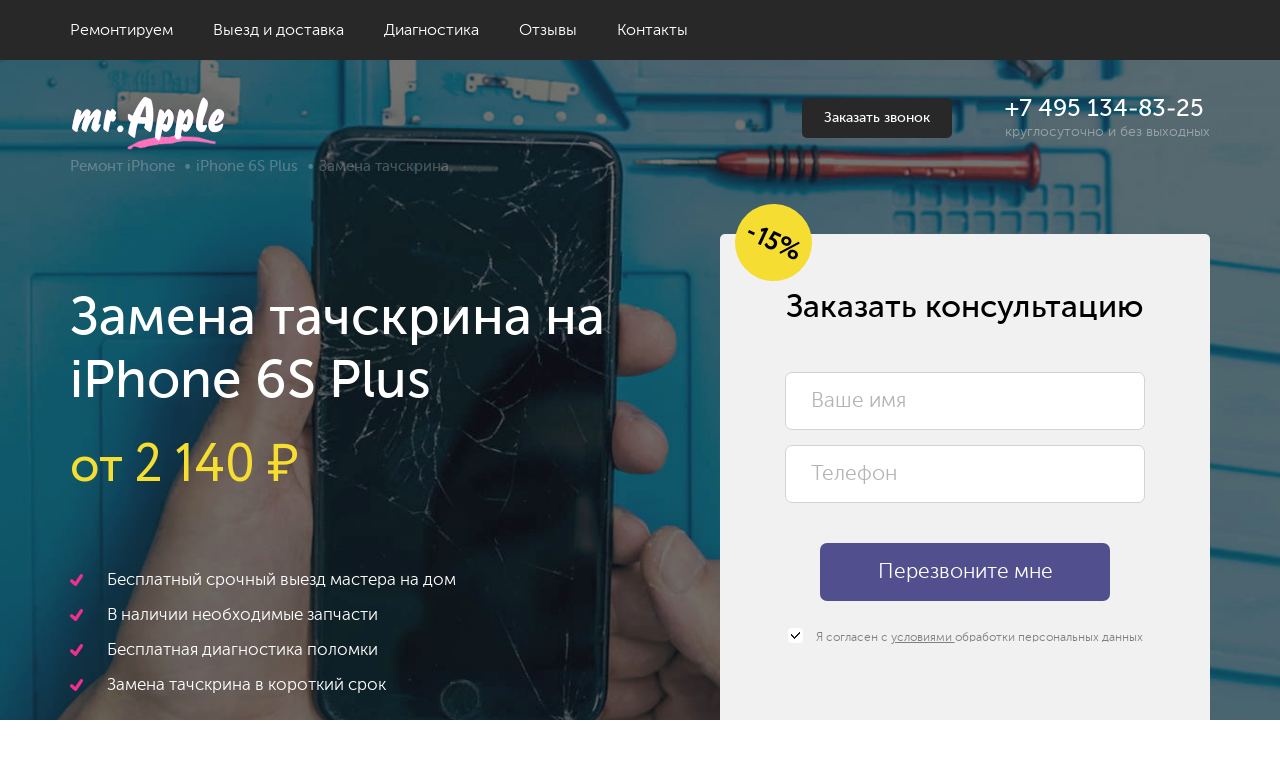

--- FILE ---
content_type: text/html; charset=utf-8
request_url: https://mrapp.ru/remont-iphone/modeli/6s-plus/zamena-tachskrina/
body_size: 8491
content:


<!DOCTYPE html>
<html lang="ru-RU" itemscope itemtype="http://schema.org/WebPage">

<head>
    <title>Замена тачскрина iPhone 6S Plus на дому и в СЦ «Mr. Apple»</title>
    
    
    
    
        <meta charset="utf-8"/>
    
    <meta name="viewport" content="width=device-width, initial-scale=1.0">
    <link rel="icon" type="image/png" href="/img/favicon-32x32.png" sizes="32x32"/>
    <link rel="icon" type="image/png" href=/img/favicon-16x16.png" sizes="16x16"/>

    
        <meta name="description" content="Замена тачскрина на iPhone 6S Plus с гарантией и выездом на дом в Москве. Доступные цены и оригинальные запчасти в СЦ «Mr. Apple»!">
    
    
        <meta name="keywords" content="замена тачскрина iphone 6s plus">
    
    <link rel="canonical" href="https://mrapp.ru/remont-iphone/modeli/6s-plus/zamena-tachskrina/">
    <meta name="robots" content="" />

    <meta name="yandex-verification" content="40f968f0630ec783" />

    <meta name="generator" content="WordPress 5.2" />
    
    
    <link rel="stylesheet" type="text/css" href="/css/styles.css" />

    
    
    

    <!-- Yandex.Metrika counter -->
    <script type="text/javascript">
        (function (m, e, t, r, i, k, a) {
            m[i] = m[i] || function () {
                (m[i].a = m[i].a || []).push(arguments)
            };
            m[i].l = 1 * new Date();
            k = e.createElement(t), a = e.getElementsByTagName(t)[0], k.async = 1, k.src = r, a.parentNode.insertBefore(k, a)
        })
        (window, document, "script", "https://mc.yandex.ru/metrika/tag.js", "ym");

        ym(53580319, "init", {
            clickmap: true,
            trackLinks: true,
            accurateTrackBounce: true
        });
    </script>
    <noscript>
        <div><img src="https://mc.yandex.ru/watch/53580319" style="position:absolute; left:-9999px;" alt=""/></div>
    </noscript>
    <!-- /Yandex.Metrika counter -->

</head>

<body>

    <div class="header header--fixed d-none d-md-flex">
  <div class="container">
    <div class="row">
      <div class="col-md-12 slow_nav">
        <ul class="header__nav">
          <li class="header__nav-item"><a href="#">Ремонтируем</a>
            <ul>
              <li><a href="/remont-iphone/">Iphone</a></li>
              <li><a href="/remont-imac/">Imac</a></li>
              <li><a href="/remont-ipad/">Ipad</a></li>
              <li><a href="/remont-mac-pro/">MacPro</a></li>
              <li><a href="/remont-macbook/">Macbook</a></li>
              <li><a href="/remont-apple-watch/">Watch</a></li>
            </ul>
          </li>
          <li class="header__nav-item"><a href="/vyezd-i-dostavka/">Выезд и доставка</a></li>

          <li class="header__nav-item"><a href="/otzyvy/">Отзывы</a></li>
          <li class="header__nav-item"><a href="/kontakty/">Контакты</a></li>
        </ul>
      </div>
    </div>
  </div>

  <div class="header__tel-wrap d-none d-xl-flex">
    <a data-custom-open="callback" href="javascript:;" class="button">Заказать звонок</a>
    <a href="tel:+7 495 134-83-25" class="header__tel">+7 495 134-83-25</a>
  </div>
</div>

<div class="main-banner main-banner--fixed d-flex d-md-none">
  <div class="container-fluid">
    <div class="row d-flex align-items-center">
      <div class="col-md-4 col-6">
        <a href="/" class="main-banner__logo"></a>
      </div>
      <div class="col-md-8 col-6 d-flex justify-content-end align-items-center">
        <a data-custom-open="callback" href="javascript:;" class="button d-none d-md-flex">Заказать звонок</a>
        <a class="main-banner__mobile-tel d-md-none" href="tel:+7 495 134-83-25">+7 495 134-83-25</a>

        <div class="main-banner__wrap">
          <a href="tel:+7 495 134-83-25" class="main-banner__tel">+7 495 134-83-25</a>
          <div class="main-banner__tel-desc">круглосуточно и без выходных</div>
        </div>
        <div class="burger d-md-none">
          <span class="burger__bread burger__bread-top">
            <span class="burger__bread-crust burger__bread-crust-top"></span>
          </span>
          <span class="burger__bread burger__bread-bottom">
            <span class="burger__bread-crust burger__bread-crust-bottom"></span>
          </span>
        </div>
      </div>
    </div>
  </div>
</div>

<header class="header">
  <div class="container">
    <div class="row">
      <div class="col-md-12 slow_nav">
        <ul class="header__nav">
          <li class="header__nav-item"><a href="#">Ремонтируем</a>
            <ul>
              <li><a href="/remont-iphone/">Iphone</a></li>
              <li><a href="/remont-imac/">Imac</a></li>
              <li><a href="/remont-ipad/">Ipad</a></li>
              <li><a href="/remont-mac-pro/">MacPro</a></li>
              <li><a href="/remont-macbook/">Macbook</a></li>
              <li><a href="/remont-apple-watch/">Watch</a></li>
            </ul>
          </li>

          <li class="header__nav-item"><a href="/vyezd-i-dostavka/">Выезд и доставка</a></li>
          <li class="header__nav-item"><a href="#">Диагностика</a></li>
          <li class="header__nav-item"><a href="/otzyvy/">Отзывы</a></li>
          <li class="header__nav-item"><a href="/kontakty/">Контакты</a></li>
        </ul>
      </div>
    </div>
  </div>
</header> <!-- nav -->
<div class="main-banner main-banner--service main-banner__service">
  <div class="container-fluid">
    <div class="row d-flex align-items-center">
      <div class="col-md-4 col-6">
  <a href="/" class="main-banner__logo main-banner__logo--special"></a>
</div>
<div class="col-md-8 col-6 d-flex justify-content-end align-items-center">
  <a data-custom-open="callback" href="javascript:;" class="button button--black d-none d-md-flex">Заказать звонок</a>
  <a class="main-banner__mobile-tel d-md-none button--callback-inside" href="tel:+7 495 134-83-25">+7 495 134-83-25</a>

  <div class="main-banner__wrap">
    <a href="tel:+7 495 134-83-25" class="main-banner__tel">+7 495 134-83-25</a>
    <div class="main-banner__tel-desc">круглосуточно и без выходных</div>
  </div>
  <div class="burger d-md-none burger--inside">
    <span class="burger__bread burger__bread-top">
      <span class="burger__bread-crust burger__bread-crust-top"></span>
    </span>
    <span class="burger__bread burger__bread-bottom">
      <span class="burger__bread-crust burger__bread-crust-bottom"></span>
    </span>
  </div>
</div> 
      <div class="mobile-menu d-md-none">
  <div class="mobile-menu__wrap">
    <div class="mobile-menu__title">Ремонтируем</div>
    <ul class="mobile-menu__equipments">
      <li><a href="/remont-iphone/">Iphone</a></li>
      <li><a href="/remont-imac/">Imac</a></li>
      <li><a href="/remont-ipad/">Ipad</a></li>
      <li><a href="/remont-mac-pro/">MacPro</a></li>
      <li><a href="/remont-macbook/">Macbook</a></li>
      <li><a href="/remont-apple-watch/">Watch</a></li>
    </ul>
    <ul class="mobile-menu__list">
      <li><a href="#">Цены</a></li>
      <li><a href="#">Акции</a></li>
      <li><a href="/vyezd-i-dostavka/">Выезд и доставка</a></li>
      <li><a href="#">Диагностика</a></li>
      <li><a href="/otzyvy/">Отзывы</a></li>
      <li><a href="/kontakty/">Контакты</a></li>
    </ul>
  </div>

  <div class="mobile-menu__footer">
    <a class="mobile-menu__tel" href="tel:+7 495 134-83-25">+7 495 134-83-25</a>
    <a data-custom-open="callback" href="javascript:;" class="button button--mobile-menu">Заказать звонок</a>
  </div>
</div> 
    </div>
    <div class="container">
  <div class="row breadcrums breadcrums-white">
    <div class="col-md-12 breadcrums--line">
      <ul>
    
        
            <li><a href="/remont-iphone/">Ремонт iPhone</a></li>
        
    
        
            <li><a href="/remont-iphone/6s-plus/">iPhone 6S Plus</a></li>
        
    
        
            <li>Замена тачскрина</li>
        
    
</ul>
    </div>
  </div>
</div>	
  </div>

  <div class="container">
    <div class="row d-flex align-items-end">
      <div class="col-md-12 d-flex align-items-end justify-content-between flex-wrap">
        <div>
          <h1>Замена тачскрина на iPhone 6S Plus</h1>
          <div class="main-banner__price"><span class="price-nowrap"><span class="prefix">от</span> <span>2 140</span> <span>₽</span></span></div>
          <ul class="main-banner__advantages markers d-none d-md-block">
            <li>Бесплатный срочный выезд мастера на дом</li>
            <li>В наличии необходимые запчасти</li>
            <li>Бесплатная диагностика поломки</li>
            <li>Замена тачскрина в короткий срок</li>
          </ul>
        </div>
        <div class="main-banner__vertical-form header-form-block header-form-block--square">
  <div class="header-form-block__marker header-form-block__marker--procent">-15%</div>
  <div class="header-form-block__title">
    Заказать консультацию
  </div>
  <form class="request-form" action="/contact/order.php" method="post">
    <ul>
        <li><label for="id_name">Ваше имя</label><input type="text" name="name" placeholder="Ваше имя" maxlength="128" id="id_name"></li>
        <li><label for="id_phone">Телефон</label><input type="text" name="phone" placeholder="Телефон" maxlength="15" required id="id_phone"></li>
    </ul>
    <input type="submit" value="Перезвоните мне"/>
</form>
  <div class="form-block__agreement">
    <ul class="checkbox-list mobile-light">
      <li>
        <label class="active" for="agreement-order-repair"><i></i>
          Я согласен с <a href="/politika-konfidentsialnosti/"> условиями </a> обработки персональных данных
        </label>
        <input type="checkbox" checked value="true" id="agreement-order-repair">
      </li>
    </ul>
  </div>
</div> 
      </div>
    </div>
  </div>
</div>

<div class="container">
  <div class="row">
    <div class="col-md-12">
      <ul class="main-banner__advantages markers main-banner__advantages--mobile d-md-none">
        <li>Бесплатный срочный выезд мастера на дом</li>
        <li>В наличии необходимые запчасти</li>
        <li>Бесплатная диагностика поломки</li>
        <li>Замена тачскрина в короткий срок</li>
      </ul>
    </div>
  </div>
</div>

<div class="why-service">
  <div class="container">
    <div class="row">
      <div class="col-md-12">
        <h3 class="h2">Почему выбирают наш сервисный центр</h3>
        <div class="why-service__list">
          <div class="why-service__item">
            <div class="why-service__img why-service__img--warranty"></div>
            <div class="why-service__wrap-text">
              <div class="why-service__title">
                <strong>Расширенная</strong> гарантия на услуги
              </div>
              <div class="why-service__text">На все оказываемые услуги распространяется расширенная гарантия. Срок зависит от типа услуги: на услуги с программным обеспечением гарантия от 2 месяцев до 6 месяцев; на запчасти и программное обеспечение до 1 года.</div>
            </div>
          </div>
          <div class="why-service__item">
            <div class="why-service__img why-service__img--free-shipping"></div>
            <div class="why-service__wrap-text">
              <div class="why-service__title">
                <strong>Бесплатная</strong> доставка техники
              </div>
              <div class="why-service__text">Мы предлагаем бесплатный выезд мастера для диагностики и точного выяснения причин поломки. Если решить проблему на месте невозможно, мы бесплатно доставим технику в СЦ.</div>
            </div>
          </div>
          <div class="why-service__item">
            <div class="why-service__img why-service__img--work-fast"></div>
            <div class="why-service__wrap-text">
              <div class="why-service__title">
                Работаем <strong>прозрачно</strong> и быстро
              </div>
              <div class="why-service__text">До проведения услуг инженер выполняет диагностику техники. Диагностика необходима для того, чтобы определить точную причину неисправности. Только после диагностики будет известен срок и стоимость ремонта.</div>
            </div>
          </div>
        </div>
        <div class="why-service__list-mini">
          <div class="why-service__mini-item">
            <div class="why-service__mini-img why-service__mini-img--diagnostics"></div>
            <div class="why-service__mini-text">
              <span>Диагностику</span> выполняем<br>
              быстро и бесплатно
            </div>
          </div>
          <div class="why-service__mini-item">
            <div class="why-service__mini-img why-service__mini-img--engineers"></div>
            <div class="why-service__mini-text">
              У нас <span>выездные</span><br>
              инженеры
            </div>
          </div>
          <div class="why-service__mini-item">
            <div class="why-service__mini-img why-service__mini-img--quality"></div>
            <div class="why-service__mini-text">
              100% <span>гарантируем</span><br>
              качество
            </div>
          </div>
        </div>
      </div>
    </div>
  </div>
</div> 
<div class="popular-services">
  <div class="container">
    <div class="row">
      <div class="col-md-12">
        <h2>Замена тачскрина на iPhone 6S Plus в Москве</h2>        
        <div class="popular-services__list">
          <div class="popular-services__item"><a href="/remont-iphone/modeli/6s-plus/zamena-stekla/">Замена стекла</a></div>
          <div class="popular-services__item"><a href="/remont-iphone/modeli/6s-plus/zamena-ekrana/">Замена экрана</a></div>
          <div class="popular-services__item"><a href="/remont-iphone/modeli/6s-plus/zamena-displeya/">Замена дисплея</a></div>
          <div class="popular-services__item"><a href="/remont-iphone/modeli/6s-plus/zamena-akkumulyatora/">Замена аккумулятора</a></div>  
          <div class="popular-services__item"><a href="/remont-iphone/modeli/6s-plus/zamena-dinamikov/">Замена динамиков</a></div>
          <div class="popular-services__item"><a href="/remont-iphone/modeli/6s-plus/zamena-kamery/">Замена камеры</a></div>  
          <div class="popular-services__item"><a href="/remont-iphone/modeli/6s-plus/zamena-korpusa/">Замена корпуса</a></div> 
          <div class="popular-services__item"><a href="/remont-iphone/modeli/6s-plus/zamena-materinskoy-platy/">Ремонт платы</a></div> 
        </div>
      </div>
    </div>
  </div>
</div> 
<div class="form-block form-block--consultation">
  <div class="container">
    <div class="row">
      <div class="col-md-12">
        <div class="form-block__wrap">
          <div class="container">
            <div class="row">
              <div class="col-md-12">
                <div class="form-block__title">Служба поддержки</div>
                <div class="form-block__desc">Получите консультацию специалиста по вопросам ремонта и обслуживания техники.</div>
                <form class="request-form" action="/contact/order.php" method="post">
    <ul>
        <li><label for="id_phone">Телефон</label><input type="text" name="phone" placeholder="Телефон" maxlength="15" required id="id_phone"></li>
    </ul>
    <input type="submit" value="Перезвоните мне"/>
</form>
                <div class="form-block__agreement">
                  <ul class="checkbox-list">
                    <li>
                      <label class="active" for="agreement-consultation"><i></i>
                        Я согласен с <a href="/politika-konfidentsialnosti/"> условиями </a> обработки персональных данных
                      </label>
                      <input type="checkbox" checked value="true" id="agreement-consultation">
                    </li>
                  </ul>
                </div>
              </div>
            </div>
          </div>
        </div>
      </div>
    </div>
  </div>
</div> <!-- support form -->

<div class="scheme-work" id="scheme-work">
  <div class="container">
    <div class="row">
      <div class="col-md-12 d-flex flex-wrap justify-content-between">
        <h2>Замена тачскрина на iPhone 6S Plus в сервисном центре</h2>
        <ul class="scheme-work__list">
          <li class="scheme-work__item">
            <div class="scheme-work__num">1</div>
            <div class="scheme-work__text">
              Вы оставляете заявку.
              <a data-custom-open="send-request" href="javascript:;" class="scheme-work__btn">Оставить заявку</a>
            </div>
          </li>
          <li class="scheme-work__item  d-lg-none d-flex">
            <div class="scheme-work__num">2</div>
            <div class="scheme-work__text">
              Ближайший мастер перезванивает, чтобы уточнить проблему и удобное для вас время
            </div>
          </li>
          <li class="scheme-work__item">
            <div class="scheme-work__num">3</div>
            <div class="scheme-work__text">
              Мастер приезжает к вам, проводит полную диагностику
            </div>
          </li>
        </ul>
        <ul class="scheme-work__list">
          <li class="scheme-work__item  d-none d-lg-flex">
            <div class="scheme-work__num">2</div>
            <div class="scheme-work__text">
              Ближайший мастер перезванивает, чтобы уточнить проблему и удобное для вас время
            </div>
          </li>
          <li class="scheme-work__item">
            <div class="scheme-work__num">4</div>
            <div class="scheme-work__text">
              Мастер проводит
              ремонт и выписывает гарантию
            </div>
          </li>
        </ul>
      </div>
    </div>
  </div>
</div> 					<!-- Схема работы (Заголовок из h1) -->

<!-- <div class="reviews">
  <div class="container">
    <div class="row">
      <div class="col-md-12">
        <h2>Клиенты о сервисном центре</h2>
        <div class="reviews__slider glide">
          <div class="glide__track" data-glide-el="track">
            <div class="reviews__list glide__slides">
              
    <div class="reviews__slide-item glide__slide">
        <div class="reviews__item">
            <div class="reviews__row">
                <div class="reviews__prof-list">
                    <div>
                        <div class="reviews__name">Marina Vatkina</div>
                        <div class="reviews__from">отзыв с сайта</div>
                    </div>
                </div>
                <div class="reviews__stars reviews__stars--5">
                    <span></span>
                    <span></span>
                    <span></span>
                    <span></span>
                    <span></span>
                </div>
            </div>
            <div class="reviews__text">
                Я осталась довольна работой сервисного центра. Приехал вежливый мастер, который быстро осмотрел мой…
                <a href="/otzyvy/1-otzyv-ot-marina-vatkina/">читать&nbsp;полностью</a>
            </div>
        </div>
    </div>

    <div class="reviews__slide-item glide__slide">
        <div class="reviews__item">
            <div class="reviews__row">
                <div class="reviews__prof-list">
                    <div>
                        <div class="reviews__name">Андрей Уткин</div>
                        <div class="reviews__from">отзыв с сайта</div>
                    </div>
                </div>
                <div class="reviews__stars reviews__stars--4">
                    <span></span>
                    <span></span>
                    <span></span>
                    <span></span>
                    <span></span>
                </div>
            </div>
            <div class="reviews__text">
                Недавно сломался IPhone, перестал нормально заряжаться. Батарея садилась буквально за час. Мастер п…
                <a href="/otzyvy/2-otzyv-ot-andrej-utkin/">читать&nbsp;полностью</a>
            </div>
        </div>
    </div>

    <div class="reviews__slide-item glide__slide">
        <div class="reviews__item">
            <div class="reviews__row">
                <div class="reviews__prof-list">
                    <div>
                        <div class="reviews__name">Петр Сидоренко</div>
                        <div class="reviews__from">отзыв с сайта</div>
                    </div>
                </div>
                <div class="reviews__stars reviews__stars--5">
                    <span></span>
                    <span></span>
                    <span></span>
                    <span></span>
                    <span></span>
                </div>
            </div>
            <div class="reviews__text">
                Сервисный центр меня вполне устроил, даже ремонт оказался не таким уж дорогим. Думал, придётся потр…
                <a href="/otzyvy/otzyv-ot-petra-sidorenko/">читать&nbsp;полностью</a>
            </div>
        </div>
    </div>

    <div class="reviews__slide-item glide__slide">
        <div class="reviews__item">
            <div class="reviews__row">
                <div class="reviews__prof-list">
                    <div>
                        <div class="reviews__name">Елена Поддубная</div>
                        <div class="reviews__from">отзыв с сайта</div>
                    </div>
                </div>
                <div class="reviews__stars reviews__stars--3">
                    <span></span>
                    <span></span>
                    <span></span>
                    <span></span>
                    <span></span>
                </div>
            </div>
            <div class="reviews__text">
                Недавно разбила экран на Айпаде, поэтому пришлось менять его. Мастера быстро приехали и справились …
                <a href="/otzyvy/otzyv-ot-eleny-poddubnoj/">читать&nbsp;полностью</a>
            </div>
        </div>
    </div>

    <div class="reviews__slide-item glide__slide">
        <div class="reviews__item">
            <div class="reviews__row">
                <div class="reviews__prof-list">
                    <div>
                        <div class="reviews__name">Мария Иванова</div>
                        <div class="reviews__from">отзыв с сайта</div>
                    </div>
                </div>
                <div class="reviews__stars reviews__stars--5">
                    <span></span>
                    <span></span>
                    <span></span>
                    <span></span>
                    <span></span>
                </div>
            </div>
            <div class="reviews__text">
                Обратилась в сервисный центр с разбитым стеклом задней камеры iPhone 8. Прошло меньше часа, как при…
                <a href="/otzyvy/5-otzyv-ot-marija-ivanova/">читать&nbsp;полностью</a>
            </div>
        </div>
    </div>

    <div class="reviews__slide-item glide__slide">
        <div class="reviews__item">
            <div class="reviews__row">
                <div class="reviews__prof-list">
                    <div>
                        <div class="reviews__name">Лидия Михайлова</div>
                        <div class="reviews__from">отзыв с сайта</div>
                    </div>
                </div>
                <div class="reviews__stars reviews__stars--4">
                    <span></span>
                    <span></span>
                    <span></span>
                    <span></span>
                    <span></span>
                </div>
            </div>
            <div class="reviews__text">
                Недавно пролила на новенький Macbook кофе и ужасно переживала, что не смогу его починить. Однако оп…
                <a href="/otzyvy/6-otzyv-ot-lidija-mihajlova/">читать&nbsp;полностью</a>
            </div>
        </div>
    </div>

    <div class="reviews__slide-item glide__slide">
        <div class="reviews__item">
            <div class="reviews__row">
                <div class="reviews__prof-list">
                    <div>
                        <div class="reviews__name">Андрей Исляев</div>
                        <div class="reviews__from">отзыв с сайта</div>
                    </div>
                </div>
                <div class="reviews__stars reviews__stars--3">
                    <span></span>
                    <span></span>
                    <span></span>
                    <span></span>
                    <span></span>
                </div>
            </div>
            <div class="reviews__text">
                Нечаянно уронил iPad со второго этажа, и после этого картинка показывала только наполовину. Матрица…
                <a href="/otzyvy/7-otzyv-ot-andrej-isljaev/">читать&nbsp;полностью</a>
            </div>
        </div>
    </div>

    <div class="reviews__slide-item glide__slide">
        <div class="reviews__item">
            <div class="reviews__row">
                <div class="reviews__prof-list">
                    <div>
                        <div class="reviews__name">Ирина Донченко</div>
                        <div class="reviews__from">отзыв с сайта</div>
                    </div>
                </div>
                <div class="reviews__stars reviews__stars--5">
                    <span></span>
                    <span></span>
                    <span></span>
                    <span></span>
                    <span></span>
                </div>
            </div>
            <div class="reviews__text">
                На iPhone полетела операционная система. Обратилась в этот центр к инженерам. Сделали все быстро и …
                <a href="/otzyvy/8-otzyv-ot-irina-donchenko/">читать&nbsp;полностью</a>
            </div>
        </div>
    </div>

    <div class="reviews__slide-item glide__slide">
        <div class="reviews__item">
            <div class="reviews__row">
                <div class="reviews__prof-list">
                    <div>
                        <div class="reviews__name">Иван Акимов</div>
                        <div class="reviews__from">отзыв с сайта</div>
                    </div>
                </div>
                <div class="reviews__stars reviews__stars--5">
                    <span></span>
                    <span></span>
                    <span></span>
                    <span></span>
                    <span></span>
                </div>
            </div>
            <div class="reviews__text">
                Хочу поблагодарить инженеров за быструю починку моего Макбука. Залил его водой, а когда стал самост…
                <a href="/otzyvy/9-otzyv-ot-ivan-akimov/">читать&nbsp;полностью</a>
            </div>
        </div>
    </div>

    <div class="reviews__slide-item glide__slide">
        <div class="reviews__item">
            <div class="reviews__row">
                <div class="reviews__prof-list">
                    <div>
                        <div class="reviews__name">Светлана Гринева</div>
                        <div class="reviews__from">отзыв с сайта</div>
                    </div>
                </div>
                <div class="reviews__stars reviews__stars--4">
                    <span></span>
                    <span></span>
                    <span></span>
                    <span></span>
                    <span></span>
                </div>
            </div>
            <div class="reviews__text">
                Несколько месяцев назад столкнулась с проблемой плохой слышимости в Айфоне. Позвонила на горячую ли…
                <a href="/otzyvy/10-otzyv-ot-svetlana-grineva/">читать&nbsp;полностью</a>
            </div>
        </div>
    </div>


            </div>
          </div>
          <div class="glide__bullets glide__bullets--reviews" data-glide-el="controls[nav]"></div>
        </div>
      </div>
      <div class="col-md-12 d-flex justify-content-center justify-content-md-end">
        <a href="/otzyvy/" class="reviews__all">Все отзывы</a>
      </div>
    </div>
  </div>
</div>  reviews -->
<div class="info bottom-text">
  <div class="container">
    <div class="row">
      <div class="col-md-12">
        
      </div>
    </div>
  </div>
</div>
<footer class="footer">
  <div class="container">
    <div class="row">
      <div class="col-lg-3 col-md-6 col-12 order-2 order-md-1 footer__order">
        <div class="container">
          <div class="row">
            <div class="col-md-12">
              <div class="footer_div_logo">
                <a class="footer__logo" href="/"></a>
              </div>
              <div class="footer__pay">
                <p>Мы принимаем все виды оплаты</p>
                <img src="/images/pay.png" alt="мы принимаем к оплате" />
              </div>
            </div>
          </div>
        </div>
      </div>
      <div class="col-md-5 d-lg-block order-2 d-none">
        <div class="footer__nav">
          <div class="footer__nav-title">
            Самое популярное
          </div>
          <ul class="footer__nav-list">
            <li class="footer__nav-item"><a href="/"><i class="icon icon__apple"></i>Ремонт Apple</a></li>
            <li class="footer__nav-item"><a href="/remont-iphone/"><i class="icon icon__iphone"></i>Ремонт iPhone</a></li>
            <li class="footer__nav-item"><a href="/remont-imac/"><i class="icon icon__imac"></i>Ремонт iMac</a></li>
            <li class="footer__nav-item"><a href="/remont-ipad/"><i class="icon icon__ipad"></i>Ремонт iPad</a></li>
            <li class="footer__nav-item"><a href="/remont-mac-pro/"><i class="icon icon__macpro"></i>Ремонт MacPro</a></li>
            <li class="footer__nav-item"><a href="/remont-macbook/"><i class="icon icon__macbook"></i>Ремонт Macbook</a></li>
            <li class="footer__nav-item"><a href="/remont-apple-watch/"><i class="icon icon__watch"></i>Ремонт Watch</a></li>
          </ul>
        </div>
        <div class="footer__block_vuezd_mastera">
          <div class="footer__vuezd_mastera">Выезд мастера в любой район Москвы – бесплатно</div>
        </div>
      </div>
      <div class="col-lg-4 col-md-6 col-12 order-1 order-md-3">
        <div class="footer__wrap">
          <div class="footer__nav-title bold">Адреса и телефоны</div>
          <a href="tel:+7 495 134-83-25" class="footer__tel">+7 495 134-83-25</a>
          <div class="footer__tel-desc">с 8:00 до 0:00</div>
          <a href="/kontakty/" class="footer__address">Верхняя Красносельская ул., 3, стр. 2</a><br>
          
          <a href="/politika-konfidentsialnosti/" class="footer__policy">Политика конфиденциальности</a><br>

        </div>
      </div>
      <div class="col-lg-12 col-md-12 col-12 order-3 order-md-12">
        <div class="footer__oferta_info">
          © 2007-2026 Сервисный центр Mr.Apple<br>
          Содержимое сайта не является публичной офертой
        </div>
      </div>
    </div>
  </div>
</footer> <!-- footer -->
<div class="modal micromodal-slide modal--success" id="form-success">
  <div class="modal__overlay" data-micromodal-close>
    <div class="modal__container">
      <p class="h2">Спасибо!</p>
      <div class="modal__desc">
        Заявка успешно отправлена.<br>
        Наш специалист перезвонит вам через 2 минуты.
      </div>
      <div class="button button--success" data-micromodal-close>Ок</div>
      <button class="modal__close" data-micromodal-close></button>
    </div>
  </div>
</div>
<div class="modal micromodal-slide modal--error" id="form-error">
  <div class="modal__overlay" data-micromodal-close>
    <div class="modal__container">
      <p class="h2">Ошибка!</p>
      <div class="modal__desc">
        Кажется, что-то пошло не так, попробуйте еще раз.
      </div>
      <div class="button button--error" data-micromodal-close>Ок</div>
      <button class="modal__close" data-micromodal-close></button>
    </div>
  </div>
</div>

<div class="modal modal--callback micromodal-slide" id="callback">
  <div class="modal__overlay" data-micromodal-close>
    <div class="modal__container">
      <p class="h2">Заказать звонок</p>
      <div class="modal__desc">
        Перезвоним через 2 минуты.<br>
        Дадим консультацию по вопросам ремонта и обслуживания техники.
      </div>
      <form class="request-form" action="/contact/order.php" method="post">
    <ul>
        <li><label for="id_phone">Телефон</label><input type="text" name="phone" placeholder="Телефон" maxlength="15" required id="id_phone"></li>
    </ul>
    <input type="submit" value="Перезвоните мне"/>
</form>
      <div class="form-block__agreement">
        <ul class="checkbox-list">
          <li>
            <label class="active" for="agreement-callback"><i></i>
              Я согласен с <a href="/politika-konfidentsialnosti/"> условиями </a> обработки персональных данных
            </label>
            <input type="checkbox" checked value="true" id="agreement-callback">
          </li>
        </ul>
      </div>
      <button class="modal__close" data-micromodal-close></button>
    </div>
  </div>
</div>
<div class="modal modal--callback micromodal-slide" id="send-request">
  <div class="modal__overlay" data-micromodal-close>
    <div class="modal__container">
      <p class="h2">Оставить заявку</p>
      <div class="modal__desc">
        Перезвоним через 2 минуты.<br>
        Дадим консультацию по вопросам ремонта и обслуживания техники.
      </div>
      <form class="request-form" action="/contact/order.php" method="post">
    <ul>
        <li><label for="id_phone">Телефон</label><input type="text" name="phone" placeholder="Телефон" maxlength="15" required id="id_phone"></li>
    </ul>
    <input type="submit" value="Перезвоните мне"/>
</form>
      <div class="form-block__agreement">
        <ul class="checkbox-list">
          <li>
            <label class="active" for="agreement-send-request"><i></i>
              Я согласен с <a href="/politika-konfidentsialnosti/"> условиями </a> обработки персональных данных
            </label>
            <input type="checkbox" checked value="true" id="agreement-send-request">
          </li>
        </ul>
      </div>
      <button class="modal__close" data-micromodal-close></button>
    </div>
  </div>
</div>
<div class="modal modal--callback micromodal-slide" id="consultation">
  <div class="modal__overlay" data-micromodal-close>
    <div class="modal__container">
      <p class="h2">Заказать консультацию</p>
      <div class="modal__desc">
        Перезвоним через 2 минуты.<br>
        Дадим консультацию по вопросам ремонта и обслуживания техники.
      </div>
      <form class="request-form" action="/contact/order.php" method="post">
    <ul>
        <li><label for="id_phone">Телефон</label><input type="text" name="phone" placeholder="Телефон" maxlength="15" required id="id_phone"></li>
    </ul>
    <input type="submit" value="Перезвоните мне"/>
</form>
      <div class="form-block__agreement">
        <ul class="checkbox-list">
          <li>
            <label class="active" for="agreement-consultation-modal"><i></i>
              Я согласен с <a href="/politika-konfidentsialnosti/"> условиями </a> обработки персональных данных
            </label>
            <input type="checkbox" checked value="true" id="agreement-consultation-modal">
          </li>
        </ul>
      </div>

      <button class="modal__close" data-micromodal-close></button>
    </div>
  </div>
</div>
<div class="modal modal--callback micromodal-slide" id="sign-up-repairs">
  <div class="modal__overlay" data-micromodal-close>
    <div class="modal__container">
      <p class="h2">Записаться на ремонт</p>
      <div class="modal__desc">
        Перезвоним через 2 минуты.<br>
        Дадим консультацию по вопросам ремонта и обслуживания техники.
      </div>
      <form class="request-form" action="/contact/order.php" method="post">
    <ul>
        <li><label for="id_phone">Телефон</label><input type="text" name="phone" placeholder="Телефон" maxlength="15" required id="id_phone"></li>
    </ul>
    <input type="submit" value="Перезвоните мне"/>
</form>
      <div class="form-block__agreement">
        <ul class="checkbox-list">
          <li>
            <label class="active" for="agreement-sign-up-repairs"><i></i>
              Я согласен с <a href="/politika-konfidentsialnosti/"> условиями </a> обработки персональных данных
            </label>
            <input type="checkbox" checked value="true" id="agreement-sign-up-repairs">
          </li>
        </ul>
      </div>

      <button class="modal__close" data-micromodal-close></button>
    </div>
  </div>
</div> <!-- modals -->


    
    <script src="/js/scripts.js"></script>

</body>

</html>

--- FILE ---
content_type: application/javascript
request_url: https://mrapp.ru/js/scripts.js
body_size: 102232
content:
!function(t){var e={};function n(i){if(e[i])return e[i].exports;var r=e[i]={i:i,l:!1,exports:{}};return t[i].call(r.exports,r,r.exports,n),r.l=!0,r.exports}n.m=t,n.c=e,n.d=function(t,e,i){n.o(t,e)||Object.defineProperty(t,e,{enumerable:!0,get:i})},n.r=function(t){"undefined"!=typeof Symbol&&Symbol.toStringTag&&Object.defineProperty(t,Symbol.toStringTag,{value:"Module"}),Object.defineProperty(t,"__esModule",{value:!0})},n.t=function(t,e){if(1&e&&(t=n(t)),8&e)return t;if(4&e&&"object"==typeof t&&t&&t.__esModule)return t;var i=Object.create(null);if(n.r(i),Object.defineProperty(i,"default",{enumerable:!0,value:t}),2&e&&"string"!=typeof t)for(var r in t)n.d(i,r,function(e){return t[e]}.bind(null,r));return i},n.n=function(t){var e=t&&t.__esModule?function(){return t.default}:function(){return t};return n.d(e,"a",e),e},n.o=function(t,e){return Object.prototype.hasOwnProperty.call(t,e)},n.p="",n(n.s=3)}([function(t,e,n){(function(e){var n;n=function(){"use strict";var t=function(t){if(null==t)throw TypeError("Can't call method on  "+t);return t},n={}.hasOwnProperty,i=function(t,e){return n.call(t,e)},r={}.toString,s=Object("z").propertyIsEnumerable(0)?Object:function(t){return"String"==function(t){return r.call(t).slice(8,-1)}(t)?t.split(""):Object(t)},o=function(e){return s(t(e))},a=Math.ceil,u=Math.floor,l=function(t){return isNaN(t=+t)?0:(t>0?u:a)(t)},c=Math.min,h=function(t){return t>0?c(l(t),9007199254740991):0},d=Math.max,f=Math.min;function p(t,e){return t(e={exports:{}},e.exports),e.exports}var v,g,m=p(function(t){var e=t.exports="undefined"!=typeof window&&window.Math==Math?window:"undefined"!=typeof self&&self.Math==Math?self:Function("return this")();"number"==typeof __g&&(__g=e)}),y=m["__core-js_shared__"]||(m["__core-js_shared__"]={}),k=0,b=Math.random(),_=function(t){return"Symbol(".concat(void 0===t?"":t,")_",(++k+b).toString(36))},A=y[v="keys"]||(y[v]={}),w=(g=!1,function(t,e,n){var i,r=o(t),s=h(r.length),a=function(t,e){return(t=l(t))<0?d(t+e,0):f(t,e)}(n,s);if(g&&e!=e){for(;s>a;)if((i=r[a++])!=i)return!0}else for(;s>a;a++)if((g||a in r)&&r[a]===e)return g||a||0;return!g&&-1}),C=function(t){return A[t]||(A[t]=_(t))}("IE_PROTO"),E="constructor,hasOwnProperty,isPrototypeOf,propertyIsEnumerable,toLocaleString,toString,valueOf".split(","),F=Object.keys||function(t){return function(t,e){var n,r=o(t),s=0,a=[];for(n in r)n!=C&&i(r,n)&&a.push(n);for(;e.length>s;)i(r,n=e[s++])&&(~w(a,n)||a.push(n));return a}(t,E)},S=p(function(t){var e=t.exports={version:"2.5.5"};"number"==typeof __e&&(__e=e)}),T=(S.version,function(t){return"object"==typeof t?null!==t:"function"==typeof t}),D=function(t){if(!T(t))throw TypeError(t+" is not an object!");return t},B=function(t){try{return!!t()}catch(t){return!0}},x=!B(function(){return 7!=Object.defineProperty({},"a",{get:function(){return 7}}).a}),O=m.document,M=T(O)&&T(O.createElement),P=!x&&!B(function(){return 7!=Object.defineProperty((t="div",M?O.createElement(t):{}),"a",{get:function(){return 7}}).a;var t}),R=Object.defineProperty,L={f:x?Object.defineProperty:function(t,e,n){if(D(t),e=function(t,e){if(!T(t))return t;var n,i;if(e&&"function"==typeof(n=t.toString)&&!T(i=n.call(t)))return i;if("function"==typeof(n=t.valueOf)&&!T(i=n.call(t)))return i;if(!e&&"function"==typeof(n=t.toString)&&!T(i=n.call(t)))return i;throw TypeError("Can't convert object to primitive value")}(e,!0),D(n),P)try{return R(t,e,n)}catch(t){}if("get"in n||"set"in n)throw TypeError("Accessors not supported!");return"value"in n&&(t[e]=n.value),t}},I=x?function(t,e,n){return L.f(t,e,function(t,e){return{enumerable:!(1&t),configurable:!(2&t),writable:!(4&t),value:e}}(1,n))}:function(t,e,n){return t[e]=n,t},j=p(function(t){var e=_("src"),n=Function.toString,r=(""+n).split("toString");S.inspectSource=function(t){return n.call(t)},(t.exports=function(t,n,s,o){var a="function"==typeof s;a&&(i(s,"name")||I(s,"name",n)),t[n]!==s&&(a&&(i(s,e)||I(s,e,t[n]?""+t[n]:r.join(String(n)))),t===m?t[n]=s:o?t[n]?t[n]=s:I(t,n,s):(delete t[n],I(t,n,s)))})(Function.prototype,"toString",function(){return"function"==typeof this&&this[e]||n.call(this)})}),H=function(t,e,n){if(function(t){if("function"!=typeof t)throw TypeError(t+" is not a function!")}(t),void 0===e)return t;switch(n){case 1:return function(n){return t.call(e,n)};case 2:return function(n,i){return t.call(e,n,i)};case 3:return function(n,i,r){return t.call(e,n,i,r)}}return function(){return t.apply(e,arguments)}},V=function(t,e,n){var i,r,s,o,a=t&V.F,u=t&V.G,l=t&V.S,c=t&V.P,h=t&V.B,d=u?m:l?m[e]||(m[e]={}):(m[e]||{}).prototype,f=u?S:S[e]||(S[e]={}),p=f.prototype||(f.prototype={});for(i in u&&(n=e),n)s=((r=!a&&d&&void 0!==d[i])?d:n)[i],o=h&&r?H(s,m):c&&"function"==typeof s?H(Function.call,s):s,d&&j(d,i,s,t&V.U),f[i]!=s&&I(f,i,o),c&&p[i]!=s&&(p[i]=s)};m.core=S,V.F=1,V.G=2,V.S=4,V.P=8,V.B=16,V.W=32,V.U=64,V.R=128;var N,z,q,G,U=V;N="keys",z=function(){return function(e){return F(function(e){return Object(t(e))}(e))}},q=(S.Object||{})[N]||Object[N],(G={})[N]=z(q),U(U.S+U.F*B(function(){q(1)}),"Object",G),S.Object.keys;var K=function(e){var n=String(t(this)),i="",r=l(e);if(r<0||r==1/0)throw RangeError("Count can't be negative");for(;r>0;(r>>>=1)&&(n+=n))1&r&&(i+=n);return i};U(U.P,"String",{repeat:K}),S.String.repeat;var Y=function(e,n,i,r){var s=String(t(e)),o=s.length,a=void 0===i?" ":String(i),u=h(n);if(u<=o||""==a)return s;var l=u-o,c=K.call(a,Math.ceil(l/a.length));return c.length>l&&(c=c.slice(0,l)),r?c+s:s+c},W=m.navigator,X=W&&W.userAgent||"";function Z(t){return(Z="function"==typeof Symbol&&"symbol"==typeof Symbol.iterator?function(t){return typeof t}:function(t){return t&&"function"==typeof Symbol&&t.constructor===Symbol&&t!==Symbol.prototype?"symbol":typeof t})(t)}function $(t,e){if(!(t instanceof e))throw new TypeError("Cannot call a class as a function")}function J(t,e){for(var n=0;n<e.length;n++){var i=e[n];i.enumerable=i.enumerable||!1,i.configurable=!0,"value"in i&&(i.writable=!0),Object.defineProperty(t,i.key,i)}}function Q(t,e,n){return e&&J(t.prototype,e),n&&J(t,n),t}function tt(t,e,n){return e in t?Object.defineProperty(t,e,{value:n,enumerable:!0,configurable:!0,writable:!0}):t[e]=n,t}function et(){return(et=Object.assign||function(t){for(var e=1;e<arguments.length;e++){var n=arguments[e];for(var i in n)Object.prototype.hasOwnProperty.call(n,i)&&(t[i]=n[i])}return t}).apply(this,arguments)}function nt(t){for(var e=1;e<arguments.length;e++){var n=null!=arguments[e]?arguments[e]:{},i=Object.keys(n);"function"==typeof Object.getOwnPropertySymbols&&(i=i.concat(Object.getOwnPropertySymbols(n).filter(function(t){return Object.getOwnPropertyDescriptor(n,t).enumerable}))),i.forEach(function(e){tt(t,e,n[e])})}return t}function it(t,e){if("function"!=typeof e&&null!==e)throw new TypeError("Super expression must either be null or a function");t.prototype=Object.create(e&&e.prototype,{constructor:{value:t,writable:!0,configurable:!0}}),e&&st(t,e)}function rt(t){return(rt=Object.setPrototypeOf?Object.getPrototypeOf:function(t){return t.__proto__||Object.getPrototypeOf(t)})(t)}function st(t,e){return(st=Object.setPrototypeOf||function(t,e){return t.__proto__=e,t})(t,e)}function ot(t,e){if(null==t)return{};var n,i,r=function(t,e){if(null==t)return{};var n,i,r={},s=Object.keys(t);for(i=0;i<s.length;i++)n=s[i],e.indexOf(n)>=0||(r[n]=t[n]);return r}(t,e);if(Object.getOwnPropertySymbols){var s=Object.getOwnPropertySymbols(t);for(i=0;i<s.length;i++)n=s[i],e.indexOf(n)>=0||Object.prototype.propertyIsEnumerable.call(t,n)&&(r[n]=t[n])}return r}function at(t,e){return!e||"object"!=typeof e&&"function"!=typeof e?function(t){if(void 0===t)throw new ReferenceError("this hasn't been initialised - super() hasn't been called");return t}(t):e}function ut(t,e){for(;!Object.prototype.hasOwnProperty.call(t,e)&&null!==(t=rt(t)););return t}function lt(t,e,n){return(lt="undefined"!=typeof Reflect&&Reflect.get?Reflect.get:function(t,e,n){var i=ut(t,e);if(i){var r=Object.getOwnPropertyDescriptor(i,e);return r.get?r.get.call(n):r.value}})(t,e,n||t)}function ct(t,e,n,i){return(ct="undefined"!=typeof Reflect&&Reflect.set?Reflect.set:function(t,e,n,i){var r,s=ut(t,e);if(s){if((r=Object.getOwnPropertyDescriptor(s,e)).set)return r.set.call(i,n),!0;if(!r.writable)return!1}if(r=Object.getOwnPropertyDescriptor(i,e)){if(!r.writable)return!1;r.value=n,Object.defineProperty(i,e,r)}else tt(i,e,n);return!0})(t,e,n,i)}function ht(t,e,n,i,r){if(!ct(t,e,n,i||t)&&r)throw new Error("failed to set property");return n}function dt(t,e){return function(t){if(Array.isArray(t))return t}(t)||function(t,e){var n=[],i=!0,r=!1,s=void 0;try{for(var o,a=t[Symbol.iterator]();!(i=(o=a.next()).done)&&(n.push(o.value),!e||n.length!==e);i=!0);}catch(t){r=!0,s=t}finally{try{i||null==a.return||a.return()}finally{if(r)throw s}}return n}(t,e)||function(){throw new TypeError("Invalid attempt to destructure non-iterable instance")}()}U(U.P+U.F*/Version\/10\.\d+(\.\d+)? Safari\//.test(X),"String",{padStart:function(t){return Y(this,t,arguments.length>1?arguments[1]:void 0,!0)}}),S.String.padStart,U(U.P+U.F*/Version\/10\.\d+(\.\d+)? Safari\//.test(X),"String",{padEnd:function(t){return Y(this,t,arguments.length>1?arguments[1]:void 0,!1)}}),S.String.padEnd;var ft={NONE:"NONE",LEFT:"LEFT",FORCE_LEFT:"FORCE_LEFT",RIGHT:"RIGHT",FORCE_RIGHT:"FORCE_RIGHT"};function pt(t){return t.replace(/([.*+?^=!:${}()|[\]\/\\])/g,"\\$1")}var vt="undefined"!=typeof window&&window||void 0!==e&&e.global===e&&e||"undefined"!=typeof self&&self.self===self&&self||{},gt=function(){function t(e,n,i,r){for($(this,t),this.value=e,this.cursorPos=n,this.oldValue=i,this.oldSelection=r;this.value.slice(0,this.startChangePos)!==this.oldValue.slice(0,this.startChangePos);)--this.oldSelection.start}return Q(t,[{key:"startChangePos",get:function(){return Math.min(this.cursorPos,this.oldSelection.start)}},{key:"insertedCount",get:function(){return this.cursorPos-this.startChangePos}},{key:"inserted",get:function(){return this.value.substr(this.startChangePos,this.insertedCount)}},{key:"removedCount",get:function(){return Math.max(this.oldSelection.end-this.startChangePos||this.oldValue.length-this.value.length,0)}},{key:"removed",get:function(){return this.oldValue.substr(this.startChangePos,this.removedCount)}},{key:"head",get:function(){return this.value.substring(0,this.startChangePos)}},{key:"tail",get:function(){return this.value.substring(this.startChangePos+this.insertedCount)}},{key:"removeDirection",get:function(){return!this.removedCount||this.insertedCount?ft.NONE:this.oldSelection.end===this.cursorPos||this.oldSelection.start===this.cursorPos?ft.RIGHT:ft.LEFT}}]),t}(),mt=function(){function t(e){$(this,t),et(this,{inserted:"",rawInserted:"",skip:!1,tailShift:0},e)}return Q(t,[{key:"aggregate",value:function(t){return this.rawInserted+=t.rawInserted,this.skip=this.skip||t.skip,this.inserted+=t.inserted,this.tailShift+=t.tailShift,this}},{key:"offset",get:function(){return this.tailShift+this.inserted.length}}]),t}(),yt=function(){function t(e){$(this,t),this._value="",this._update(e),this.isInitialized=!0}return Q(t,[{key:"updateOptions",value:function(t){Object.keys(t).length&&this.withValueRefresh(this._update.bind(this,t))}},{key:"_update",value:function(t){et(this,t)}},{key:"reset",value:function(){this._value=""}},{key:"resolve",value:function(t){return this.reset(),this.append(t,{input:!0},{value:""}),this.doCommit(),this.value}},{key:"nearestInputPos",value:function(t,e){return t}},{key:"extractInput",value:function(){var t=arguments.length>0&&void 0!==arguments[0]?arguments[0]:0,e=arguments.length>1&&void 0!==arguments[1]?arguments[1]:this.value.length;return this.value.slice(t,e)}},{key:"extractTail",value:function(){var t=arguments.length>0&&void 0!==arguments[0]?arguments[0]:0,e=arguments.length>1&&void 0!==arguments[1]?arguments[1]:this.value.length;return{value:this.extractInput(t,e)}}},{key:"_storeBeforeTailState",value:function(){this._beforeTailState=this.state}},{key:"_restoreBeforeTailState",value:function(){this.state=this._beforeTailState}},{key:"_resetBeforeTailState",value:function(){this._beforeTailState=null}},{key:"appendTail",value:function(t){return this.append(t?t.value:"",{tail:!0})}},{key:"_appendCharRaw",value:function(t){return this._value+=t,new mt({inserted:t,rawInserted:t})}},{key:"_appendChar",value:function(t){var e=arguments.length>1&&void 0!==arguments[1]?arguments[1]:{},n=arguments.length>2?arguments[2]:void 0;if(!(t=this.doPrepare(t,e)))return new mt;var i=this.state,r=this._appendCharRaw(t,e);if(r.inserted){var s=!1!==this.doValidate(e);if(s&&null!=n){this._storeBeforeTailState();var o=this.appendTail(n);(s=o.rawInserted===n.value)&&o.inserted&&this._restoreBeforeTailState()}s||(r.rawInserted=r.inserted="",this.state=i)}return r}},{key:"append",value:function(t,e,n){this.value.length;for(var i=new mt,r=0;r<t.length;++r)i.aggregate(this._appendChar(t[r],e,n));return null!=n&&(this._storeBeforeTailState(),i.tailShift+=this.appendTail(n).tailShift),i}},{key:"remove",value:function(){var t=arguments.length>0&&void 0!==arguments[0]?arguments[0]:0,e=arguments.length>1&&void 0!==arguments[1]?arguments[1]:this.value.length;return this._value=this.value.slice(0,t)+this.value.slice(e),new mt}},{key:"withValueRefresh",value:function(t){if(this._refreshing||!this.isInitialized)return t();this._refreshing=!0;var e=this.unmaskedValue,n=this.value,i=t();return this.resolve(n)!==n&&(this.unmaskedValue=e),delete this._refreshing,i}},{key:"doPrepare",value:function(t){var e=arguments.length>1&&void 0!==arguments[1]?arguments[1]:{};return this.prepare?this.prepare(t,this,e):t}},{key:"doValidate",value:function(t){return(!this.validate||this.validate(this.value,this,t))&&(!this.parent||this.parent.doValidate(t))}},{key:"doCommit",value:function(){this.commit&&this.commit(this.value,this)}},{key:"splice",value:function(t,e,n,i){var r=t+e,s=this.extractTail(r),o=this.nearestInputPos(t,i);return new mt({tailShift:o-t}).aggregate(this.remove(o)).aggregate(this.append(n,{input:!0},s))}},{key:"state",get:function(){return{_value:this.value}},set:function(t){this._value=t._value}},{key:"value",get:function(){return this._value},set:function(t){this.resolve(t)}},{key:"unmaskedValue",get:function(){return this.value},set:function(t){this.reset(),this.append(t,{},{value:""}),this.doCommit()}},{key:"typedValue",get:function(){return this.unmaskedValue},set:function(t){this.unmaskedValue=t}},{key:"rawInputValue",get:function(){return this.extractInput(0,this.value.length,{raw:!0})},set:function(t){this.reset(),this.append(t,{raw:!0},{value:""}),this.doCommit()}},{key:"isComplete",get:function(){return!0}}]),t}();function kt(t){if(null==t)throw new Error("mask property should be defined");return t instanceof RegExp?vt.IMask.MaskedRegExp:"string"==typeof(e=t)||e instanceof String?vt.IMask.MaskedPattern:t instanceof Date||t===Date?vt.IMask.MaskedDate:t instanceof Number||"number"==typeof t||t===Number?vt.IMask.MaskedNumber:Array.isArray(t)||t===Array?vt.IMask.MaskedDynamic:t.prototype instanceof vt.IMask.Masked?t:t instanceof Function?vt.IMask.MaskedFunction:(console.warn("Mask not found for mask",t),vt.IMask.Masked);var e}function bt(t){var e=(t=nt({},t)).mask;return e instanceof vt.IMask.Masked?e:new(kt(e))(t)}var _t={0:/\d/,a:/[\u0041-\u005A\u0061-\u007A\u00AA\u00B5\u00BA\u00C0-\u00D6\u00D8-\u00F6\u00F8-\u02C1\u02C6-\u02D1\u02E0-\u02E4\u02EC\u02EE\u0370-\u0374\u0376\u0377\u037A-\u037D\u0386\u0388-\u038A\u038C\u038E-\u03A1\u03A3-\u03F5\u03F7-\u0481\u048A-\u0527\u0531-\u0556\u0559\u0561-\u0587\u05D0-\u05EA\u05F0-\u05F2\u0620-\u064A\u066E\u066F\u0671-\u06D3\u06D5\u06E5\u06E6\u06EE\u06EF\u06FA-\u06FC\u06FF\u0710\u0712-\u072F\u074D-\u07A5\u07B1\u07CA-\u07EA\u07F4\u07F5\u07FA\u0800-\u0815\u081A\u0824\u0828\u0840-\u0858\u08A0\u08A2-\u08AC\u0904-\u0939\u093D\u0950\u0958-\u0961\u0971-\u0977\u0979-\u097F\u0985-\u098C\u098F\u0990\u0993-\u09A8\u09AA-\u09B0\u09B2\u09B6-\u09B9\u09BD\u09CE\u09DC\u09DD\u09DF-\u09E1\u09F0\u09F1\u0A05-\u0A0A\u0A0F\u0A10\u0A13-\u0A28\u0A2A-\u0A30\u0A32\u0A33\u0A35\u0A36\u0A38\u0A39\u0A59-\u0A5C\u0A5E\u0A72-\u0A74\u0A85-\u0A8D\u0A8F-\u0A91\u0A93-\u0AA8\u0AAA-\u0AB0\u0AB2\u0AB3\u0AB5-\u0AB9\u0ABD\u0AD0\u0AE0\u0AE1\u0B05-\u0B0C\u0B0F\u0B10\u0B13-\u0B28\u0B2A-\u0B30\u0B32\u0B33\u0B35-\u0B39\u0B3D\u0B5C\u0B5D\u0B5F-\u0B61\u0B71\u0B83\u0B85-\u0B8A\u0B8E-\u0B90\u0B92-\u0B95\u0B99\u0B9A\u0B9C\u0B9E\u0B9F\u0BA3\u0BA4\u0BA8-\u0BAA\u0BAE-\u0BB9\u0BD0\u0C05-\u0C0C\u0C0E-\u0C10\u0C12-\u0C28\u0C2A-\u0C33\u0C35-\u0C39\u0C3D\u0C58\u0C59\u0C60\u0C61\u0C85-\u0C8C\u0C8E-\u0C90\u0C92-\u0CA8\u0CAA-\u0CB3\u0CB5-\u0CB9\u0CBD\u0CDE\u0CE0\u0CE1\u0CF1\u0CF2\u0D05-\u0D0C\u0D0E-\u0D10\u0D12-\u0D3A\u0D3D\u0D4E\u0D60\u0D61\u0D7A-\u0D7F\u0D85-\u0D96\u0D9A-\u0DB1\u0DB3-\u0DBB\u0DBD\u0DC0-\u0DC6\u0E01-\u0E30\u0E32\u0E33\u0E40-\u0E46\u0E81\u0E82\u0E84\u0E87\u0E88\u0E8A\u0E8D\u0E94-\u0E97\u0E99-\u0E9F\u0EA1-\u0EA3\u0EA5\u0EA7\u0EAA\u0EAB\u0EAD-\u0EB0\u0EB2\u0EB3\u0EBD\u0EC0-\u0EC4\u0EC6\u0EDC-\u0EDF\u0F00\u0F40-\u0F47\u0F49-\u0F6C\u0F88-\u0F8C\u1000-\u102A\u103F\u1050-\u1055\u105A-\u105D\u1061\u1065\u1066\u106E-\u1070\u1075-\u1081\u108E\u10A0-\u10C5\u10C7\u10CD\u10D0-\u10FA\u10FC-\u1248\u124A-\u124D\u1250-\u1256\u1258\u125A-\u125D\u1260-\u1288\u128A-\u128D\u1290-\u12B0\u12B2-\u12B5\u12B8-\u12BE\u12C0\u12C2-\u12C5\u12C8-\u12D6\u12D8-\u1310\u1312-\u1315\u1318-\u135A\u1380-\u138F\u13A0-\u13F4\u1401-\u166C\u166F-\u167F\u1681-\u169A\u16A0-\u16EA\u1700-\u170C\u170E-\u1711\u1720-\u1731\u1740-\u1751\u1760-\u176C\u176E-\u1770\u1780-\u17B3\u17D7\u17DC\u1820-\u1877\u1880-\u18A8\u18AA\u18B0-\u18F5\u1900-\u191C\u1950-\u196D\u1970-\u1974\u1980-\u19AB\u19C1-\u19C7\u1A00-\u1A16\u1A20-\u1A54\u1AA7\u1B05-\u1B33\u1B45-\u1B4B\u1B83-\u1BA0\u1BAE\u1BAF\u1BBA-\u1BE5\u1C00-\u1C23\u1C4D-\u1C4F\u1C5A-\u1C7D\u1CE9-\u1CEC\u1CEE-\u1CF1\u1CF5\u1CF6\u1D00-\u1DBF\u1E00-\u1F15\u1F18-\u1F1D\u1F20-\u1F45\u1F48-\u1F4D\u1F50-\u1F57\u1F59\u1F5B\u1F5D\u1F5F-\u1F7D\u1F80-\u1FB4\u1FB6-\u1FBC\u1FBE\u1FC2-\u1FC4\u1FC6-\u1FCC\u1FD0-\u1FD3\u1FD6-\u1FDB\u1FE0-\u1FEC\u1FF2-\u1FF4\u1FF6-\u1FFC\u2071\u207F\u2090-\u209C\u2102\u2107\u210A-\u2113\u2115\u2119-\u211D\u2124\u2126\u2128\u212A-\u212D\u212F-\u2139\u213C-\u213F\u2145-\u2149\u214E\u2183\u2184\u2C00-\u2C2E\u2C30-\u2C5E\u2C60-\u2CE4\u2CEB-\u2CEE\u2CF2\u2CF3\u2D00-\u2D25\u2D27\u2D2D\u2D30-\u2D67\u2D6F\u2D80-\u2D96\u2DA0-\u2DA6\u2DA8-\u2DAE\u2DB0-\u2DB6\u2DB8-\u2DBE\u2DC0-\u2DC6\u2DC8-\u2DCE\u2DD0-\u2DD6\u2DD8-\u2DDE\u2E2F\u3005\u3006\u3031-\u3035\u303B\u303C\u3041-\u3096\u309D-\u309F\u30A1-\u30FA\u30FC-\u30FF\u3105-\u312D\u3131-\u318E\u31A0-\u31BA\u31F0-\u31FF\u3400-\u4DB5\u4E00-\u9FCC\uA000-\uA48C\uA4D0-\uA4FD\uA500-\uA60C\uA610-\uA61F\uA62A\uA62B\uA640-\uA66E\uA67F-\uA697\uA6A0-\uA6E5\uA717-\uA71F\uA722-\uA788\uA78B-\uA78E\uA790-\uA793\uA7A0-\uA7AA\uA7F8-\uA801\uA803-\uA805\uA807-\uA80A\uA80C-\uA822\uA840-\uA873\uA882-\uA8B3\uA8F2-\uA8F7\uA8FB\uA90A-\uA925\uA930-\uA946\uA960-\uA97C\uA984-\uA9B2\uA9CF\uAA00-\uAA28\uAA40-\uAA42\uAA44-\uAA4B\uAA60-\uAA76\uAA7A\uAA80-\uAAAF\uAAB1\uAAB5\uAAB6\uAAB9-\uAABD\uAAC0\uAAC2\uAADB-\uAADD\uAAE0-\uAAEA\uAAF2-\uAAF4\uAB01-\uAB06\uAB09-\uAB0E\uAB11-\uAB16\uAB20-\uAB26\uAB28-\uAB2E\uABC0-\uABE2\uAC00-\uD7A3\uD7B0-\uD7C6\uD7CB-\uD7FB\uF900-\uFA6D\uFA70-\uFAD9\uFB00-\uFB06\uFB13-\uFB17\uFB1D\uFB1F-\uFB28\uFB2A-\uFB36\uFB38-\uFB3C\uFB3E\uFB40\uFB41\uFB43\uFB44\uFB46-\uFBB1\uFBD3-\uFD3D\uFD50-\uFD8F\uFD92-\uFDC7\uFDF0-\uFDFB\uFE70-\uFE74\uFE76-\uFEFC\uFF21-\uFF3A\uFF41-\uFF5A\uFF66-\uFFBE\uFFC2-\uFFC7\uFFCA-\uFFCF\uFFD2-\uFFD7\uFFDA-\uFFDC]/,"*":/./},At=function(){function t(e){$(this,t);var n=e.mask,i=ot(e,["mask"]);this.masked=bt({mask:n}),et(this,i)}return Q(t,[{key:"reset",value:function(){this._isFilled=!1,this.masked.reset()}},{key:"remove",value:function(){var t=arguments.length>0&&void 0!==arguments[0]?arguments[0]:0,e=arguments.length>1&&void 0!==arguments[1]?arguments[1]:this.value.length;return 0===t&&e>=1?(this._isFilled=!1,this.masked.remove(t,e)):new mt}},{key:"_appendChar",value:function(t){var e=arguments.length>1&&void 0!==arguments[1]?arguments[1]:{};if(this._isFilled)return new mt;var n=this.masked.state,i=this.masked._appendChar(t,e);return i.inserted&&!1===this.doValidate(e)&&(i.inserted=i.rawInserted="",this.masked.state=n),i.inserted||this.isOptional||this.lazy||e.input||(i.inserted=this.placeholderChar),i.skip=!i.inserted&&!this.isOptional,this._isFilled=Boolean(i.inserted),i}},{key:"_appendPlaceholder",value:function(){var t=new mt;return this._isFilled||this.isOptional?t:(this._isFilled=!0,t.inserted=this.placeholderChar,t)}},{key:"extractTail",value:function(){var t;return(t=this.masked).extractTail.apply(t,arguments)}},{key:"appendTail",value:function(){var t;return(t=this.masked).appendTail.apply(t,arguments)}},{key:"extractInput",value:function(){var t=arguments.length>0&&void 0!==arguments[0]?arguments[0]:0,e=arguments.length>1&&void 0!==arguments[1]?arguments[1]:this.value.length,n=arguments.length>2?arguments[2]:void 0;return this.masked.extractInput(t,e,n)}},{key:"nearestInputPos",value:function(t){var e=arguments.length>1&&void 0!==arguments[1]?arguments[1]:ft.NONE,n=this.value.length,i=Math.min(Math.max(t,0),n);switch(e){case ft.LEFT:case ft.FORCE_LEFT:return this.isComplete?i:0;case ft.RIGHT:case ft.FORCE_RIGHT:return this.isComplete?i:n;case ft.NONE:default:return i}}},{key:"doValidate",value:function(){var t,e;return(t=this.masked).doValidate.apply(t,arguments)&&(!this.parent||(e=this.parent).doValidate.apply(e,arguments))}},{key:"doCommit",value:function(){this.masked.doCommit()}},{key:"value",get:function(){return this.masked.value||(this._isFilled&&!this.isOptional?this.placeholderChar:"")}},{key:"unmaskedValue",get:function(){return this.masked.unmaskedValue}},{key:"isComplete",get:function(){return Boolean(this.masked.value)||this.isOptional}},{key:"state",get:function(){return{masked:this.masked.state,_isFilled:this._isFilled}},set:function(t){this.masked.state=t.masked,this._isFilled=t._isFilled}}]),t}(),wt=function(){function t(e){$(this,t),et(this,e),this._value=""}return Q(t,[{key:"reset",value:function(){this._isRawInput=!1,this._value=""}},{key:"remove",value:function(){var t=arguments.length>0&&void 0!==arguments[0]?arguments[0]:0,e=arguments.length>1&&void 0!==arguments[1]?arguments[1]:this._value.length;return this._value=this._value.slice(0,t)+this._value.slice(e),this._value||(this._isRawInput=!1),new mt}},{key:"nearestInputPos",value:function(t){var e=arguments.length>1&&void 0!==arguments[1]?arguments[1]:ft.NONE,n=this._value.length;switch(e){case ft.LEFT:case ft.FORCE_LEFT:return 0;case ft.NONE:case ft.RIGHT:case ft.FORCE_RIGHT:default:return n}}},{key:"extractInput",value:function(){var t=arguments.length>0&&void 0!==arguments[0]?arguments[0]:0,e=arguments.length>1&&void 0!==arguments[1]?arguments[1]:this._value.length;return(arguments.length>2&&void 0!==arguments[2]?arguments[2]:{}).raw&&this._isRawInput&&this._value.slice(t,e)||""}},{key:"_appendChar",value:function(t,e){var n=new mt;if(this._value)return n;var i=this.char===t[0]&&(this.isUnmasking||e.input||e.raw)&&!e.tail;return i&&(n.rawInserted=this.char),this._value=n.inserted=this.char,this._isRawInput=i&&(e.raw||e.input),n}},{key:"_appendPlaceholder",value:function(){var t=new mt;return this._value?t:(this._value=t.inserted=this.char,t)}},{key:"extractTail",value:function(){arguments.length>1&&void 0!==arguments[1]?arguments[1]:this.value.length;return{value:""}}},{key:"appendTail",value:function(t){return this._appendChar(t?t.value:"",{tail:!0})}},{key:"doCommit",value:function(){}},{key:"value",get:function(){return this._value}},{key:"unmaskedValue",get:function(){return this.isUnmasking?this.value:""}},{key:"isComplete",get:function(){return!0}},{key:"state",get:function(){return{_value:this._value,_isRawInput:this._isRawInput}},set:function(t){et(this,t)}}]),t}(),Ct=function(){function t(e){$(this,t),this.chunks=e}return Q(t,[{key:"value",get:function(){return this.chunks.map(function(t){return t.value}).join("")}}]),t}(),Et=function(t){function e(){var t=arguments.length>0&&void 0!==arguments[0]?arguments[0]:{};return $(this,e),t.definitions=et({},_t,t.definitions),at(this,rt(e).call(this,nt({},e.DEFAULTS,t)))}return it(e,yt),Q(e,[{key:"_update",value:function(){var t=arguments.length>0&&void 0!==arguments[0]?arguments[0]:{};t.definitions=et({},this.definitions,t.definitions),lt(rt(e.prototype),"_update",this).call(this,t),this._rebuildMask()}},{key:"_rebuildMask",value:function(){var t=this,n=this.definitions;this._blocks=[],this._stops=[],this._maskedBlocks={};var i=this.mask;if(i&&n)for(var r=!1,s=!1,o=0;o<i.length;++o){if(this.blocks)if("continue"===function(){var e=i.slice(o),n=Object.keys(t.blocks).filter(function(t){return 0===e.indexOf(t)});n.sort(function(t,e){return e.length-t.length});var r=n[0];if(r){var s=bt(nt({parent:t,lazy:t.lazy,placeholderChar:t.placeholderChar},t.blocks[r]));return s&&(t._blocks.push(s),t._maskedBlocks[r]||(t._maskedBlocks[r]=[]),t._maskedBlocks[r].push(t._blocks.length-1)),o+=r.length-1,"continue"}}())continue;var a=i[o],u=a in n;if(a!==e.STOP_CHAR)if("{"!==a&&"}"!==a)if("["!==a&&"]"!==a){if(a===e.ESCAPE_CHAR){if(!(a=i[++o]))break;u=!1}var l=void 0;l=u?new At({parent:this,lazy:this.lazy,placeholderChar:this.placeholderChar,mask:n[a],isOptional:s}):new wt({char:a,isUnmasking:r}),this._blocks.push(l)}else s=!s;else r=!r;else this._stops.push(this._blocks.length)}}},{key:"_storeBeforeTailState",value:function(){this._blocks.forEach(function(t){"function"==typeof t._storeBeforeTailState&&t._storeBeforeTailState()}),lt(rt(e.prototype),"_storeBeforeTailState",this).call(this)}},{key:"_restoreBeforeTailState",value:function(){this._blocks.forEach(function(t){"function"==typeof t._restoreBeforeTailState&&t._restoreBeforeTailState()}),lt(rt(e.prototype),"_restoreBeforeTailState",this).call(this)}},{key:"_resetBeforeTailState",value:function(){this._blocks.forEach(function(t){"function"==typeof t._resetBeforeTailState&&t._resetBeforeTailState()}),lt(rt(e.prototype),"_resetBeforeTailState",this).call(this)}},{key:"reset",value:function(){lt(rt(e.prototype),"reset",this).call(this),this._blocks.forEach(function(t){return t.reset()})}},{key:"doCommit",value:function(){this._blocks.forEach(function(t){return t.doCommit()}),lt(rt(e.prototype),"doCommit",this).call(this)}},{key:"appendTail",value:function(t){var n=new mt;return t&&n.aggregate(t instanceof Ct?this._appendTailChunks(t.chunks):lt(rt(e.prototype),"appendTail",this).call(this,t)),n.aggregate(this._appendPlaceholder())}},{key:"_appendCharRaw",value:function(t){var e=arguments.length>1&&void 0!==arguments[1]?arguments[1]:{},n=this._mapPosToBlock(this.value.length),i=new mt;if(!n)return i;for(var r=n.index;;++r){var s=this._blocks[r];if(!s)break;var o=s._appendChar(t,e),a=o.skip;if(i.aggregate(o),a||o.rawInserted)break}return i}},{key:"_appendTailChunks",value:function(t){for(var e=new mt,n=0;n<t.length&&!e.skip;++n){var i=t[n],r=this._mapPosToBlock(this.value.length),s=i instanceof Ct&&null!=i.index&&(!r||r.index<=i.index)&&this._blocks[i.index];if(s){e.aggregate(this._appendPlaceholder(i.index));var o=s.appendTail(i);o.skip=!1,e.aggregate(o),this._value+=o.inserted;var a=i.value.slice(o.rawInserted.length);a&&e.aggregate(this.append(a,{tail:!0}))}else{var u=i,l=u.stop,c=u.value;null!=l&&this._stops.indexOf(l)>=0&&e.aggregate(this._appendPlaceholder(l)),e.aggregate(this.append(c,{tail:!0}))}}return e}},{key:"extractTail",value:function(){var t=arguments.length>0&&void 0!==arguments[0]?arguments[0]:0,e=arguments.length>1&&void 0!==arguments[1]?arguments[1]:this.value.length;return new Ct(this._extractTailChunks(t,e))}},{key:"extractInput",value:function(){var t=arguments.length>0&&void 0!==arguments[0]?arguments[0]:0,e=arguments.length>1&&void 0!==arguments[1]?arguments[1]:this.value.length,n=arguments.length>2&&void 0!==arguments[2]?arguments[2]:{};if(t===e)return"";var i="";return this._forEachBlocksInRange(t,e,function(t,e,r,s){i+=t.extractInput(r,s,n)}),i}},{key:"_extractTailChunks",value:function(){var t=this,e=arguments.length>0&&void 0!==arguments[0]?arguments[0]:0,n=arguments.length>1&&void 0!==arguments[1]?arguments[1]:this.value.length;if(e===n)return[];var i,r=[];return this._forEachBlocksInRange(e,n,function(e,n,s,o){for(var a,u=e.extractTail(s,o),l=0;l<t._stops.length;++l){var c=t._stops[l];if(!(c<=n))break;a=c}if(u instanceof Ct){if(null==a){for(var h=u.chunks.length,d=0;d<u.chunks.length;++d)if(null!=u.chunks[d].stop){h=d;break}u.chunks.splice(0,h).filter(function(t){return t.value}).forEach(function(t){i?i.value+=t.value:i={value:t.value}})}u.chunks.length&&(i&&r.push(i),u.index=a,r.push(u),i=null)}else{if(null!=a)i&&r.push(i),u.stop=a;else if(i)return void(i.value+=u.value);i=u}}),i&&i.value&&r.push(i),r}},{key:"_appendPlaceholder",value:function(t){var e=this,n=new mt;if(this.lazy&&null==t)return n;var i=this._mapPosToBlock(this.value.length);if(!i)return n;var r=i.index,s=null!=t?t:this._blocks.length;return this._blocks.slice(r,s).forEach(function(t){if("function"==typeof t._appendPlaceholder){var i=null!=t._blocks?[t._blocks.length]:[],r=t._appendPlaceholder.apply(t,i);e._value+=r.inserted,n.aggregate(r)}}),n}},{key:"_mapPosToBlock",value:function(t){for(var e="",n=0;n<this._blocks.length;++n){var i=this._blocks[n],r=e.length;if(t<=(e+=i.value).length)return{index:n,offset:t-r}}}},{key:"_blockStartPos",value:function(t){return this._blocks.slice(0,t).reduce(function(t,e){return t+e.value.length},0)}},{key:"_forEachBlocksInRange",value:function(t){var e=arguments.length>1&&void 0!==arguments[1]?arguments[1]:this.value.length,n=arguments.length>2?arguments[2]:void 0,i=this._mapPosToBlock(t);if(i){var r=this._mapPosToBlock(e),s=r&&i.index===r.index,o=i.offset,a=r&&s?r.offset:void 0;if(n(this._blocks[i.index],i.index,o,a),r&&!s){for(var u=i.index+1;u<r.index;++u)n(this._blocks[u],u);n(this._blocks[r.index],r.index,0,r.offset)}}}},{key:"remove",value:function(){var t=arguments.length>0&&void 0!==arguments[0]?arguments[0]:0,n=arguments.length>1&&void 0!==arguments[1]?arguments[1]:this.value.length,i=lt(rt(e.prototype),"remove",this).call(this,t,n);return this._forEachBlocksInRange(t,n,function(t,e,n,r){i.aggregate(t.remove(n,r))}),i}},{key:"nearestInputPos",value:function(t){var e=arguments.length>1&&void 0!==arguments[1]?arguments[1]:ft.NONE,n=this._mapPosToBlock(t)||{index:0,offset:0},i=n.offset,r=n.index,s=this._blocks[r];if(!s)return t;var o=i;0!==o&&o<s.value.length&&(o=s.nearestInputPos(i,function(t){switch(t){case ft.LEFT:return ft.FORCE_LEFT;case ft.RIGHT:return ft.FORCE_RIGHT;default:return t}}(e)));var a=o===s.value.length;if(!(0===o)&&!a)return this._blockStartPos(r)+o;var u=a?r+1:r;if(e===ft.NONE){if(u>0){var l=u-1,c=this._blocks[l],h=c.nearestInputPos(0,ft.NONE);if(!c.value.length||h!==c.value.length)return this._blockStartPos(u)}for(var d=u;d<this._blocks.length;++d){var f=this._blocks[d],p=f.nearestInputPos(0,ft.NONE);if(p!==f.value.length)return this._blockStartPos(d)+p}return this.value.length}if(e===ft.LEFT||e===ft.FORCE_LEFT){for(var v,g=u;g<this._blocks.length;++g)if(this._blocks[g].value){v=g;break}if(null!=v){var m=this._blocks[v],y=m.nearestInputPos(0,ft.RIGHT);if(0===y&&m.unmaskedValue.length)return this._blockStartPos(v)+y}for(var k,b=-1,_=u-1;_>=0;--_){var A=this._blocks[_],w=A.nearestInputPos(A.value.length,ft.FORCE_LEFT);if(null!=k||A.value&&0===w||(k=_),0!==w){if(w!==A.value.length)return this._blockStartPos(_)+w;b=_;break}}if(e===ft.LEFT)for(var C=b+1;C<=Math.min(u,this._blocks.length-1);++C){var E=this._blocks[C],F=E.nearestInputPos(0,ft.NONE),S=this._blockStartPos(C)+F;if((!E.value.length&&S===this.value.length||F!==E.value.length)&&S<=t)return S}if(b>=0)return this._blockStartPos(b)+this._blocks[b].value.length;if(e===ft.FORCE_LEFT||this.lazy&&!this.extractInput()&&!function(t){if(!t)return!1;var e=t.value;return!e||t.nearestInputPos(0,ft.NONE)!==e.length}(this._blocks[u]))return 0;if(null!=k)return this._blockStartPos(k);for(var T=u;T<this._blocks.length;++T){var D=this._blocks[T],B=D.nearestInputPos(0,ft.NONE);if(!D.value.length||B!==D.value.length)return this._blockStartPos(T)+B}return 0}if(e===ft.RIGHT||e===ft.FORCE_RIGHT){for(var x,O,M=u;M<this._blocks.length;++M){var P=this._blocks[M],R=P.nearestInputPos(0,ft.NONE);if(R!==P.value.length){O=this._blockStartPos(M)+R,x=M;break}}if(null!=x&&null!=O){for(var L=x;L<this._blocks.length;++L){var I=this._blocks[L],j=I.nearestInputPos(0,ft.FORCE_RIGHT);if(j!==I.value.length)return this._blockStartPos(L)+j}return e===ft.FORCE_RIGHT?this.value.length:O}for(var H=Math.min(u,this._blocks.length-1);H>=0;--H){var V=this._blocks[H],N=V.nearestInputPos(V.value.length,ft.LEFT);if(0!==N){var z=this._blockStartPos(H)+N;if(z>=t)return z;break}}}return t}},{key:"maskedBlock",value:function(t){return this.maskedBlocks(t)[0]}},{key:"maskedBlocks",value:function(t){var e=this,n=this._maskedBlocks[t];return n?n.map(function(t){return e._blocks[t]}):[]}},{key:"state",get:function(){return nt({},lt(rt(e.prototype),"state",this),{_blocks:this._blocks.map(function(t){return t.state})})},set:function(t){var n=t._blocks,i=ot(t,["_blocks"]);this._blocks.forEach(function(t,e){return t.state=n[e]}),ht(rt(e.prototype),"state",i,this,!0)}},{key:"isComplete",get:function(){return this._blocks.every(function(t){return t.isComplete})}},{key:"unmaskedValue",get:function(){return this._blocks.reduce(function(t,e){return t+e.unmaskedValue},"")},set:function(t){ht(rt(e.prototype),"unmaskedValue",t,this,!0)}},{key:"value",get:function(){return this._blocks.reduce(function(t,e){return t+e.value},"")},set:function(t){ht(rt(e.prototype),"value",t,this,!0)}}]),e}();Et.DEFAULTS={lazy:!0,placeholderChar:"_"},Et.STOP_CHAR="`",Et.ESCAPE_CHAR="\\",Et.InputDefinition=At,Et.FixedDefinition=wt;var Ft=function(t){function e(){return $(this,e),at(this,rt(e).apply(this,arguments))}return it(e,Et),Q(e,[{key:"_update",value:function(t){t=nt({to:this.to||0,from:this.from||0},t);var n=String(t.to).length;null!=t.maxLength&&(n=Math.max(n,t.maxLength)),t.maxLength=n;for(var i=String(t.to).padStart(n,"0"),r=String(t.from).padStart(n,"0"),s=0;s<i.length&&i[s]===r[s];)++s;t.mask=i.slice(0,s).replace(/0/g,"\\0")+"0".repeat(n-s),lt(rt(e.prototype),"_update",this).call(this,t)}},{key:"doValidate",value:function(){var t,n=this.value,i="",r="",s=dt(n.match(/^(\D*)(\d*)(\D*)/)||[],3),o=s[1],a=s[2];if(a&&(i="0".repeat(o.length)+a,r="9".repeat(o.length)+a),-1===n.search(/[^0]/)&&n.length<=this._matchFrom)return!0;i=i.padEnd(this.maxLength,"0"),r=r.padEnd(this.maxLength,"9");for(var u=arguments.length,l=new Array(u),c=0;c<u;c++)l[c]=arguments[c];return this.from<=Number(r)&&Number(i)<=this.to&&(t=lt(rt(e.prototype),"doValidate",this)).call.apply(t,[this].concat(l))}},{key:"_matchFrom",get:function(){return this.maxLength-String(this.from).length}},{key:"isComplete",get:function(){return lt(rt(e.prototype),"isComplete",this)&&Boolean(this.value)}}]),e}(),St=function(t){function e(t){return $(this,e),at(this,rt(e).call(this,nt({},e.DEFAULTS,t)))}return it(e,Et),Q(e,[{key:"_update",value:function(t){t.mask===Date&&delete t.mask,t.pattern&&(t.mask=t.pattern,delete t.pattern);var n=t.blocks;t.blocks=et({},e.GET_DEFAULT_BLOCKS()),t.min&&(t.blocks.Y.from=t.min.getFullYear()),t.max&&(t.blocks.Y.to=t.max.getFullYear()),t.min&&t.max&&t.blocks.Y.from===t.blocks.Y.to&&(t.blocks.m.from=t.min.getMonth()+1,t.blocks.m.to=t.max.getMonth()+1,t.blocks.m.from===t.blocks.m.to&&(t.blocks.d.from=t.min.getDate(),t.blocks.d.to=t.max.getDate())),et(t.blocks,n),lt(rt(e.prototype),"_update",this).call(this,t)}},{key:"doValidate",value:function(){for(var t,n=this.date,i=arguments.length,r=new Array(i),s=0;s<i;s++)r[s]=arguments[s];return(t=lt(rt(e.prototype),"doValidate",this)).call.apply(t,[this].concat(r))&&(!this.isComplete||this.isDateExist(this.value)&&null!=n&&(null==this.min||this.min<=n)&&(null==this.max||n<=this.max))}},{key:"isDateExist",value:function(t){return this.format(this.parse(t))===t}},{key:"date",get:function(){return this.isComplete?this.parse(this.value):null},set:function(t){this.value=this.format(t)}},{key:"typedValue",get:function(){return this.date},set:function(t){this.date=t}}]),e}();St.DEFAULTS={pattern:"d{.}`m{.}`Y",format:function(t){return[String(t.getDate()).padStart(2,"0"),String(t.getMonth()+1).padStart(2,"0"),t.getFullYear()].join(".")},parse:function(t){var e=dt(t.split("."),3),n=e[0],i=e[1],r=e[2];return new Date(r,i-1,n)}},St.GET_DEFAULT_BLOCKS=function(){return{d:{mask:Ft,from:1,to:31,maxLength:2},m:{mask:Ft,from:1,to:12,maxLength:2},Y:{mask:Ft,from:1900,to:9999}}};var Tt=function(){function t(){$(this,t)}return Q(t,[{key:"select",value:function(t,e){if(null!=t&&null!=e&&(t!==this.selectionStart||e!==this.selectionEnd))try{this._unsafeSelect(t,e)}catch(t){}}},{key:"_unsafeSelect",value:function(t,e){}},{key:"bindEvents",value:function(t){}},{key:"unbindEvents",value:function(){}},{key:"selectionStart",get:function(){var t;try{t=this._unsafeSelectionStart}catch(t){}return null!=t?t:this.value.length}},{key:"selectionEnd",get:function(){var t;try{t=this._unsafeSelectionEnd}catch(t){}return null!=t?t:this.value.length}},{key:"isActive",get:function(){return!1}}]),t}(),Dt=function(t){function e(t){var n;return $(this,e),(n=at(this,rt(e).call(this))).input=t,n._handlers={},n}return it(e,Tt),Q(e,[{key:"_unsafeSelect",value:function(t,e){this.input.setSelectionRange(t,e)}},{key:"bindEvents",value:function(t){var n=this;Object.keys(t).forEach(function(i){return n._toggleEventHandler(e.EVENTS_MAP[i],t[i])})}},{key:"unbindEvents",value:function(){var t=this;Object.keys(this._handlers).forEach(function(e){return t._toggleEventHandler(e)})}},{key:"_toggleEventHandler",value:function(t,e){this._handlers[t]&&(this.input.removeEventListener(t,this._handlers[t]),delete this._handlers[t]),e&&(this.input.addEventListener(t,e),this._handlers[t]=e)}},{key:"isActive",get:function(){return this.input===document.activeElement}},{key:"_unsafeSelectionStart",get:function(){return this.input.selectionStart}},{key:"_unsafeSelectionEnd",get:function(){return this.input.selectionEnd}},{key:"value",get:function(){return this.input.value},set:function(t){this.input.value=t}}]),e}();Dt.EVENTS_MAP={selectionChange:"keydown",input:"input",drop:"drop",click:"click",focus:"focus",commit:"change"};var Bt=function(){function t(e,n){$(this,t),this.el=e instanceof Tt?e:new Dt(e),this.masked=bt(n),this._listeners={},this._value="",this._unmaskedValue="",this._saveSelection=this._saveSelection.bind(this),this._onInput=this._onInput.bind(this),this._onChange=this._onChange.bind(this),this._onDrop=this._onDrop.bind(this),this.alignCursor=this.alignCursor.bind(this),this.alignCursorFriendly=this.alignCursorFriendly.bind(this),this._bindEvents(),this.updateValue(),this._onChange()}return Q(t,[{key:"_bindEvents",value:function(){this.el.bindEvents({selectionChange:this._saveSelection,input:this._onInput,drop:this._onDrop,click:this.alignCursorFriendly,focus:this.alignCursorFriendly,commit:this._onChange})}},{key:"_unbindEvents",value:function(){this.el.unbindEvents()}},{key:"_fireEvent",value:function(t){var e=this._listeners[t];e&&e.forEach(function(t){return t()})}},{key:"_saveSelection",value:function(){this.value!==this.el.value&&console.warn("Element value was changed outside of mask. Syncronize mask using `mask.updateValue()` to work properly."),this._selection={start:this.selectionStart,end:this.cursorPos}}},{key:"updateValue",value:function(){this.masked.value=this.el.value,this._value=this.masked.value}},{key:"updateControl",value:function(){var t=this.masked.unmaskedValue,e=this.masked.value,n=this.unmaskedValue!==t||this.value!==e;this._unmaskedValue=t,this._value=e,this.el.value!==e&&(this.el.value=e),n&&this._fireChangeEvents()}},{key:"updateOptions",value:function(t){if(!function t(e,n){if(n===e)return!0;var i,r=Array.isArray(n),s=Array.isArray(e);if(r&&s){if(n.length!=e.length)return!1;for(i=0;i<n.length;i++)if(!t(n[i],e[i]))return!1;return!0}if(r!=s)return!1;if(n&&e&&"object"===Z(n)&&"object"===Z(e)){var o=n instanceof Date,a=e instanceof Date;if(o&&a)return n.getTime()==e.getTime();if(o!=a)return!1;var u=n instanceof RegExp,l=e instanceof RegExp;if(u&&l)return n.toString()==e.toString();if(u!=l)return!1;var c=Object.keys(n);for(i=0;i<c.length;i++)if(!Object.prototype.hasOwnProperty.call(e,c[i]))return!1;for(i=0;i<c.length;i++)if(!t(e[c[i]],n[c[i]]))return!1;return!0}return!1}(this.masked,t)){var e=t.mask,n=ot(t,["mask"]);this.mask=e,this.masked.updateOptions(n),this.updateControl()}}},{key:"updateCursor",value:function(t){null!=t&&(this.cursorPos=t,this._delayUpdateCursor(t))}},{key:"_delayUpdateCursor",value:function(t){var e=this;this._abortUpdateCursor(),this._changingCursorPos=t,this._cursorChanging=setTimeout(function(){e.el&&(e.cursorPos=e._changingCursorPos,e._abortUpdateCursor())},10)}},{key:"_fireChangeEvents",value:function(){this._fireEvent("accept"),this.masked.isComplete&&this._fireEvent("complete")}},{key:"_abortUpdateCursor",value:function(){this._cursorChanging&&(clearTimeout(this._cursorChanging),delete this._cursorChanging)}},{key:"alignCursor",value:function(){this.cursorPos=this.masked.nearestInputPos(this.cursorPos,ft.LEFT)}},{key:"alignCursorFriendly",value:function(){this.selectionStart===this.cursorPos&&this.alignCursor()}},{key:"on",value:function(t,e){return this._listeners[t]||(this._listeners[t]=[]),this._listeners[t].push(e),this}},{key:"off",value:function(t,e){if(this._listeners[t]){if(e){var n=this._listeners[t].indexOf(e);return n>=0&&this._listeners[t].splice(n,1),this}delete this._listeners[t]}}},{key:"_onInput",value:function(){if(this._abortUpdateCursor(),!this._selection)return this.updateValue();var t=new gt(this.el.value,this.cursorPos,this.value,this._selection),e=this.masked.rawInputValue,n=this.masked.splice(t.startChangePos,t.removed.length,t.inserted,t.removeDirection).offset,i=e===this.masked.rawInputValue?t.removeDirection:ft.NONE,r=this.masked.nearestInputPos(t.startChangePos+n,i);this.updateControl(),this.updateCursor(r)}},{key:"_onChange",value:function(){this.value!==this.el.value&&this.updateValue(),this.masked.doCommit(),this.updateControl()}},{key:"_onDrop",value:function(t){t.preventDefault(),t.stopPropagation()}},{key:"destroy",value:function(){this._unbindEvents(),this._listeners.length=0,delete this.el}},{key:"mask",get:function(){return this.masked.mask},set:function(t){if(!(null==t||t===this.masked.mask||t===Date&&this.masked instanceof St))if(this.masked.constructor!==kt(t)){var e=bt({mask:t});e.unmaskedValue=this.masked.unmaskedValue,this.masked=e}else this.masked.updateOptions({mask:t})}},{key:"value",get:function(){return this._value},set:function(t){this.masked.value=t,this.updateControl(),this.alignCursor()}},{key:"unmaskedValue",get:function(){return this._unmaskedValue},set:function(t){this.masked.unmaskedValue=t,this.updateControl(),this.alignCursor()}},{key:"typedValue",get:function(){return this.masked.typedValue},set:function(t){this.masked.typedValue=t,this.updateControl(),this.alignCursor()}},{key:"selectionStart",get:function(){return this._cursorChanging?this._changingCursorPos:this.el.selectionStart}},{key:"cursorPos",get:function(){return this._cursorChanging?this._changingCursorPos:this.el.selectionEnd},set:function(t){this.el.isActive&&(this.el.select(t,t),this._saveSelection())}}]),t}(),xt=function(t){function e(){return $(this,e),at(this,rt(e).apply(this,arguments))}return it(e,Et),Q(e,[{key:"_update",value:function(t){t.enum&&(t.mask="*".repeat(t.enum[0].length)),lt(rt(e.prototype),"_update",this).call(this,t)}},{key:"doValidate",value:function(){for(var t,n=this,i=arguments.length,r=new Array(i),s=0;s<i;s++)r[s]=arguments[s];return this.enum.some(function(t){return t.indexOf(n.unmaskedValue)>=0})&&(t=lt(rt(e.prototype),"doValidate",this)).call.apply(t,[this].concat(r))}}]),e}(),Ot=function(t){function e(t){return $(this,e),at(this,rt(e).call(this,nt({},e.DEFAULTS,t)))}return it(e,yt),Q(e,[{key:"_update",value:function(t){lt(rt(e.prototype),"_update",this).call(this,t),this._updateRegExps()}},{key:"_updateRegExps",value:function(){var t="",e="";this.allowNegative?(t+="([+|\\-]?|([+|\\-]?(0|([1-9]+\\d*))))",e+="[+|\\-]?"):t+="(0|([1-9]+\\d*))",e+="\\d*";var n=(this.scale?"("+pt(this.radix)+"\\d{0,"+this.scale+"})?":"")+"$";this._numberRegExpInput=new RegExp("^"+t+n),this._numberRegExp=new RegExp("^"+e+n),this._mapToRadixRegExp=new RegExp("["+this.mapToRadix.map(pt).join("")+"]","g"),this._thousandsSeparatorRegExp=new RegExp(pt(this.thousandsSeparator),"g")}},{key:"extractTail",value:function(){var t=arguments.length>0&&void 0!==arguments[0]?arguments[0]:0,n=arguments.length>1&&void 0!==arguments[1]?arguments[1]:this.value.length,i=lt(rt(e.prototype),"extractTail",this).call(this,t,n);return nt({},i,{value:this._removeThousandsSeparators(i.value)})}},{key:"_removeThousandsSeparators",value:function(t){return t.replace(this._thousandsSeparatorRegExp,"")}},{key:"_insertThousandsSeparators",value:function(t){var e=t.split(this.radix);return e[0]=e[0].replace(/\B(?=(\d{3})+(?!\d))/g,this.thousandsSeparator),e.join(this.radix)}},{key:"doPrepare",value:function(t){for(var n,i=arguments.length,r=new Array(i>1?i-1:0),s=1;s<i;s++)r[s-1]=arguments[s];return(n=lt(rt(e.prototype),"doPrepare",this)).call.apply(n,[this,this._removeThousandsSeparators(t.replace(this._mapToRadixRegExp,this.radix))].concat(r))}},{key:"_separatorsCount",value:function(){for(var t=arguments.length>0&&void 0!==arguments[0]?arguments[0]:this._value,e=this._removeThousandsSeparators(t).length,n=e,i=0;i<=n;++i)this._value[i]===this.thousandsSeparator&&++n;return n-e}},{key:"extractInput",value:function(){for(var t,n=arguments.length,i=new Array(n),r=0;r<n;r++)i[r]=arguments[r];return this._removeThousandsSeparators((t=lt(rt(e.prototype),"extractInput",this)).call.apply(t,[this].concat(i)))}},{key:"_appendCharRaw",value:function(t){var n=arguments.length>1&&void 0!==arguments[1]?arguments[1]:{};if(!this.thousandsSeparator)return lt(rt(e.prototype),"_appendCharRaw",this).call(this,t,n);var i=this._separatorsCount(n.tail&&this._beforeTailState?this._beforeTailState._value:this._value);this._value=this._removeThousandsSeparators(this.value);var r=lt(rt(e.prototype),"_appendCharRaw",this).call(this,t,n);this._value=this._insertThousandsSeparators(this._value);var s=this._separatorsCount(n.tail&&this._beforeTailState?this._beforeTailState._value:this._value);return r.tailShift+=s-i,r}},{key:"remove",value:function(){var t=arguments.length>0&&void 0!==arguments[0]?arguments[0]:0,e=arguments.length>1&&void 0!==arguments[1]?arguments[1]:this.value.length,n=this.value.slice(0,t),i=this.value.slice(e),r=this._separatorsCount(n);this._value=this._insertThousandsSeparators(this._removeThousandsSeparators(n+i));var s=this._separatorsCount(n);return new mt({tailShift:s-r})}},{key:"nearestInputPos",value:function(t,e){if(!e||e===ft.LEFT)return t;var n=function(t,e){return e===ft.LEFT&&--t,t}(t,e);return this.value[n]===this.thousandsSeparator&&(t=function(t,e){switch(e){case ft.LEFT:case ft.FORCE_LEFT:return--t;case ft.RIGHT:case ft.FORCE_RIGHT:return++t;default:return t}}(t,e)),t}},{key:"doValidate",value:function(t){var n=(t.input?this._numberRegExpInput:this._numberRegExp).test(this._removeThousandsSeparators(this.value));if(n){var i=this.number;n=n&&!isNaN(i)&&(null==this.min||this.min>=0||this.min<=this.number)&&(null==this.max||this.max<=0||this.number<=this.max)}return n&&lt(rt(e.prototype),"doValidate",this).call(this,t)}},{key:"doCommit",value:function(){var t=this.number,n=t;null!=this.min&&(n=Math.max(n,this.min)),null!=this.max&&(n=Math.min(n,this.max)),n!==t&&(this.unmaskedValue=String(n));var i=this.value;this.normalizeZeros&&(i=this._normalizeZeros(i)),this.padFractionalZeros&&(i=this._padFractionalZeros(i)),this._value=this._insertThousandsSeparators(i),lt(rt(e.prototype),"doCommit",this).call(this)}},{key:"_normalizeZeros",value:function(t){var e=this._removeThousandsSeparators(t).split(this.radix);return e[0]=e[0].replace(/^(\D*)(0*)(\d*)/,function(t,e,n,i){return e+i}),t.length&&!/\d$/.test(e[0])&&(e[0]=e[0]+"0"),e.length>1&&(e[1]=e[1].replace(/0*$/,""),e[1].length||(e.length=1)),this._insertThousandsSeparators(e.join(this.radix))}},{key:"_padFractionalZeros",value:function(t){if(!t)return t;var e=t.split(this.radix);return e.length<2&&e.push(""),e[1]=e[1].padEnd(this.scale,"0"),e.join(this.radix)}},{key:"unmaskedValue",get:function(){return this._removeThousandsSeparators(this._normalizeZeros(this.value)).replace(this.radix,".")},set:function(t){ht(rt(e.prototype),"unmaskedValue",t.replace(".",this.radix),this,!0)}},{key:"number",get:function(){return Number(this.unmaskedValue)},set:function(t){this.unmaskedValue=String(t)}},{key:"typedValue",get:function(){return this.number},set:function(t){this.number=t}},{key:"allowNegative",get:function(){return this.signed||null!=this.min&&this.min<0||null!=this.max&&this.max<0}}]),e}();Ot.DEFAULTS={radix:",",thousandsSeparator:"",mapToRadix:["."],scale:2,signed:!1,normalizeZeros:!0,padFractionalZeros:!1};var Mt=function(t){function e(){return $(this,e),at(this,rt(e).apply(this,arguments))}return it(e,yt),Q(e,[{key:"_update",value:function(t){t.mask&&(t.validate=function(e){return e.search(t.mask)>=0}),lt(rt(e.prototype),"_update",this).call(this,t)}}]),e}(),Pt=function(t){function e(){return $(this,e),at(this,rt(e).apply(this,arguments))}return it(e,yt),Q(e,[{key:"_update",value:function(t){t.mask&&(t.validate=t.mask),lt(rt(e.prototype),"_update",this).call(this,t)}}]),e}(),Rt=function(t){function e(t){var n;return $(this,e),(n=at(this,rt(e).call(this,nt({},e.DEFAULTS,t)))).currentMask=null,n}return it(e,yt),Q(e,[{key:"_update",value:function(t){lt(rt(e.prototype),"_update",this).call(this,t),"mask"in t&&(this.compiledMasks=Array.isArray(t.mask)?t.mask.map(function(t){return bt(t)}):[])}},{key:"_appendCharRaw",value:function(){var t,e=this._applyDispatch.apply(this,arguments);this.currentMask&&e.aggregate((t=this.currentMask)._appendChar.apply(t,arguments));return e}},{key:"_applyDispatch",value:function(){var t=arguments.length>0&&void 0!==arguments[0]?arguments[0]:"",e=arguments.length>1&&void 0!==arguments[1]?arguments[1]:{},n=e.tail&&this._beforeTailState?this._beforeTailState._value:this.value,i=this.rawInputValue,r=e.tail&&this._beforeTailState?this._beforeTailState._rawInputValue:i,s=i.slice(r.length),o=this.currentMask,a=new mt,u=o&&o.state,l=o&&o._beforeTailState;if(this.currentMask=this.doDispatch(t,e),this.currentMask)if(this.currentMask!==o){this.currentMask.reset();var c=this.currentMask.append(r,{raw:!0});a.tailShift=c.inserted.length-n.length,s&&(a.tailShift+=this.currentMask.append(s,{raw:!0,tail:!0}).tailShift)}else this.currentMask.state=u,this.currentMask._beforeTailState=l;return a}},{key:"doDispatch",value:function(t){var e=arguments.length>1&&void 0!==arguments[1]?arguments[1]:{};return this.dispatch(t,this,e)}},{key:"doValidate",value:function(){for(var t,n,i=arguments.length,r=new Array(i),s=0;s<i;s++)r[s]=arguments[s];return(t=lt(rt(e.prototype),"doValidate",this)).call.apply(t,[this].concat(r))&&(!this.currentMask||(n=this.currentMask).doValidate.apply(n,r))}},{key:"reset",value:function(){this.currentMask&&this.currentMask.reset(),this.compiledMasks.forEach(function(t){return t.reset()})}},{key:"remove",value:function(){var t,e=new mt;this.currentMask&&e.aggregate((t=this.currentMask).remove.apply(t,arguments)).aggregate(this._applyDispatch());return e}},{key:"extractInput",value:function(){var t;return this.currentMask?(t=this.currentMask).extractInput.apply(t,arguments):""}},{key:"extractTail",value:function(){for(var t,n,i=arguments.length,r=new Array(i),s=0;s<i;s++)r[s]=arguments[s];return this.currentMask?(t=this.currentMask).extractTail.apply(t,r):(n=lt(rt(e.prototype),"extractTail",this)).call.apply(n,[this].concat(r))}},{key:"doCommit",value:function(){this.currentMask&&this.currentMask.doCommit(),lt(rt(e.prototype),"doCommit",this).call(this)}},{key:"nearestInputPos",value:function(){for(var t,n,i=arguments.length,r=new Array(i),s=0;s<i;s++)r[s]=arguments[s];return this.currentMask?(t=this.currentMask).nearestInputPos.apply(t,r):(n=lt(rt(e.prototype),"nearestInputPos",this)).call.apply(n,[this].concat(r))}},{key:"value",get:function(){return this.currentMask?this.currentMask.value:""},set:function(t){ht(rt(e.prototype),"value",t,this,!0)}},{key:"unmaskedValue",get:function(){return this.currentMask?this.currentMask.unmaskedValue:""},set:function(t){ht(rt(e.prototype),"unmaskedValue",t,this,!0)}},{key:"typedValue",get:function(){return this.currentMask?this.currentMask.typedValue:""},set:function(t){var e=String(t);this.currentMask&&(this.currentMask.typedValue=t,e=this.currentMask.unmaskedValue),this.unmaskedValue=e}},{key:"isComplete",get:function(){return!!this.currentMask&&this.currentMask.isComplete}},{key:"state",get:function(){return nt({},lt(rt(e.prototype),"state",this),{_rawInputValue:this.rawInputValue,compiledMasks:this.compiledMasks.map(function(t){return t.state}),currentMaskRef:this.currentMask,currentMask:this.currentMask&&this.currentMask.state})},set:function(t){var n=t.compiledMasks,i=t.currentMaskRef,r=t.currentMask,s=ot(t,["compiledMasks","currentMaskRef","currentMask"]);this.compiledMasks.forEach(function(t,e){return t.state=n[e]}),null!=i&&(this.currentMask=i,this.currentMask.state=r),ht(rt(e.prototype),"state",s,this,!0)}}]),e}();function Lt(t){var e=arguments.length>1&&void 0!==arguments[1]?arguments[1]:{};return new Bt(t,e)}return Rt.DEFAULTS={dispatch:function(t,e,n){if(e.compiledMasks.length){var i=e.rawInputValue,r=e.compiledMasks.map(function(e,r){return e.rawInputValue=i,e.append(t,n),{weight:e.rawInputValue.length,index:r}});return r.sort(function(t,e){return e.weight-t.weight}),e.compiledMasks[r[0].index]}}},Lt.InputMask=Bt,Lt.Masked=yt,Lt.MaskedPattern=Et,Lt.MaskedEnum=xt,Lt.MaskedRange=Ft,Lt.MaskedNumber=Ot,Lt.MaskedDate=St,Lt.MaskedRegExp=Mt,Lt.MaskedFunction=Pt,Lt.MaskedDynamic=Rt,Lt.createMask=bt,Lt.MaskElement=Tt,Lt.HTMLMaskElement=Dt,vt.IMask=Lt,Lt},t.exports=n()}).call(this,n(5))},function(t,e,n){"use strict";function i(t,e,n){return e in t?Object.defineProperty(t,e,{value:n,enumerable:!0,configurable:!0,writable:!0}):t[e]=n,t}function r(t){var e=arguments.length>1&&void 0!==arguments[1]?arguments[1]:{},n=Object.assign({},{attr:"name",skipDisabled:!1},e);if(!t||"FORM"!==t.nodeName)throw new Error("<form> element not found.");var r=function(t,e){for(var n=[],r=[],s=0;s<t.elements.length;s+=1){var o=t.elements[s][e.attr],a=encodeURIComponent(t.elements[s].value);if(e.skipDisabled&&t.elements[s].disabled)break;if(""!==o)switch(t.elements[s].nodeName){case"INPUT":switch(t.elements[s].type){case"text":case"hidden":case"password":case"button":case"reset":case"submit":case"color":case"date":case"datetime-local":case"email":case"month":case"number":case"range":case"search":case"tel":case"time":case"url":case"week":n.push(i({},o,a)),r.push([o]+"="+a);break;case"checkbox":case"radio":t.elements[s].checked&&(n.push(i({},o,a)),r.push([o]+"="+a));break;case"multitext":n.push(i({},o,a)),r.push([o]+"="+a)}break;case"TEXTAREA":n.push(i({},o,a)),r.push([o]+"="+a);break;case"SELECT":switch(t.elements[s].type){case"select-one":n.push(i({},o,a)),r.push([o]+"="+a);break;case"select-multiple":for(var u=[],l=0;l<t.elements[s].options.length;l+=1){var c=encodeURIComponent(t.elements[s].options[l].value);t.elements[s].options[l].selected&&(u.push(c),r.push(c))}n.push(i({},o,u))}break;case"BUTTON":switch(t.elements[s].type){case"reset":case"submit":case"button":n.push(i({},o,a)),r.push([o]+"="+a)}}}return{json:n,urlencoded:r.join("&")}}(t,n);if(!n.urlencoded){var s={};return r.json.forEach(function(t){var e=[],n=Object.keys(t)[0];Object.hasOwnProperty.call(s,n)?(Array.isArray(s[n])?e=e.concat(s[n]):e.push(s[n]),e.push(t[n]),Object.assign(s,i({},n,e))):Object.assign(s,t)}),s}return r.urlencoded}void 0!==t.exports?(e.formPack=r,t.exports=r,e.default=r):window.formPack=r},function(t,e,n){"use strict";Object.defineProperty(e,"__esModule",{value:!0}),e.default=function(t){return{get:function(){for(var e=t+"=",n=document.cookie.split(";"),i=0;i<n.length;i++){for(var r=n[i];" "===r.charAt(0);)r=r.substring(1,r.length);if(0===r.indexOf(e))return decodeURIComponent(r.substring(e.length,r.length))}return null},set:function(e,n){var i=void 0;if(n){var r=new Date;r.setTime(r.getTime()+24*n*60*60*1e3),i="; expires="+r.toGMTString()}else i="";document.cookie=t+"="+encodeURIComponent(e)+i+"; path=/"},remove:function(){this.set("",-1)}}}},function(t,e,n){t.exports=n(6)},function(t,e,n){},function(t,e){var n;n=function(){return this}();try{n=n||new Function("return this")()}catch(t){"object"==typeof window&&(n=window)}t.exports=n},function(t,e,n){"use strict";n.r(e);n(4);
/*!
 * Glide.js v3.2.7
 * (c) 2013-2019 Jędrzej Chałubek <jedrzej.chalubek@gmail.com> (http://jedrzejchalubek.com/)
 * Released under the MIT License.
 */var i={type:"slider",startAt:0,perView:1,focusAt:0,gap:10,autoplay:!1,hoverpause:!0,keyboard:!0,bound:!1,swipeThreshold:80,dragThreshold:120,perTouch:!1,touchRatio:.5,touchAngle:45,animationDuration:400,rewind:!0,rewindDuration:800,animationTimingFunc:"cubic-bezier(.165, .840, .440, 1)",throttle:10,direction:"ltr",peek:0,breakpoints:{},classes:{direction:{ltr:"glide--ltr",rtl:"glide--rtl"},slider:"glide--slider",carousel:"glide--carousel",swipeable:"glide--swipeable",dragging:"glide--dragging",cloneSlide:"glide__slide--clone",activeNav:"glide__bullet--active",activeSlide:"glide__slide--active",disabledArrow:"glide__arrow--disabled"}};function r(t){console.error("[Glide warn]: "+t)}var s="function"==typeof Symbol&&"symbol"==typeof Symbol.iterator?function(t){return typeof t}:function(t){return t&&"function"==typeof Symbol&&t.constructor===Symbol&&t!==Symbol.prototype?"symbol":typeof t},o=function(t,e){if(!(t instanceof e))throw new TypeError("Cannot call a class as a function")},a=function(){function t(t,e){for(var n=0;n<e.length;n++){var i=e[n];i.enumerable=i.enumerable||!1,i.configurable=!0,"value"in i&&(i.writable=!0),Object.defineProperty(t,i.key,i)}}return function(e,n,i){return n&&t(e.prototype,n),i&&t(e,i),e}}(),u=Object.assign||function(t){for(var e=1;e<arguments.length;e++){var n=arguments[e];for(var i in n)Object.prototype.hasOwnProperty.call(n,i)&&(t[i]=n[i])}return t},l=function(t,e){if(!t)throw new ReferenceError("this hasn't been initialised - super() hasn't been called");return!e||"object"!=typeof e&&"function"!=typeof e?t:e};function c(t){return parseInt(t)}function h(t){return"string"==typeof t}function d(t){var e=void 0===t?"undefined":s(t);return"function"===e||"object"===e&&!!t}function f(t){return"function"==typeof t}function p(t){return void 0===t}function v(t){return t.constructor===Array}function g(t,e,n){Object.defineProperty(t,e,n)}function m(t,e){var n=u({},t,e);return e.hasOwnProperty("classes")&&(n.classes=u({},t.classes,e.classes),e.classes.hasOwnProperty("direction")&&(n.classes.direction=u({},t.classes.direction,e.classes.direction))),e.hasOwnProperty("breakpoints")&&(n.breakpoints=u({},t.breakpoints,e.breakpoints)),n}var y=function(){function t(){var e=arguments.length>0&&void 0!==arguments[0]?arguments[0]:{};o(this,t),this.events=e,this.hop=e.hasOwnProperty}return a(t,[{key:"on",value:function(t,e){if(v(t))for(var n=0;n<t.length;n++)this.on(t[n],e);this.hop.call(this.events,t)||(this.events[t]=[]);var i=this.events[t].push(e)-1;return{remove:function(){delete this.events[t][i]}}}},{key:"emit",value:function(t,e){if(v(t))for(var n=0;n<t.length;n++)this.emit(t[n],e);this.hop.call(this.events,t)&&this.events[t].forEach(function(t){t(e||{})})}}]),t}(),k=function(){function t(e){var n=arguments.length>1&&void 0!==arguments[1]?arguments[1]:{};o(this,t),this._c={},this._t=[],this._e=new y,this.disabled=!1,this.selector=e,this.settings=m(i,n),this.index=this.settings.startAt}return a(t,[{key:"mount",value:function(){var t=arguments.length>0&&void 0!==arguments[0]?arguments[0]:{};return this._e.emit("mount.before"),d(t)?this._c=function(t,e,n){var i={};for(var s in e)f(e[s])?i[s]=e[s](t,i,n):r("Extension must be a function");for(var o in i)f(i[o].mount)&&i[o].mount();return i}(this,t,this._e):r("You need to provide a object on `mount()`"),this._e.emit("mount.after"),this}},{key:"mutate",value:function(){var t=arguments.length>0&&void 0!==arguments[0]?arguments[0]:[];return v(t)?this._t=t:r("You need to provide a array on `mutate()`"),this}},{key:"update",value:function(){var t=arguments.length>0&&void 0!==arguments[0]?arguments[0]:{};return this.settings=m(this.settings,t),t.hasOwnProperty("startAt")&&(this.index=t.startAt),this._e.emit("update"),this}},{key:"go",value:function(t){return this._c.Run.make(t),this}},{key:"move",value:function(t){return this._c.Transition.disable(),this._c.Move.make(t),this}},{key:"destroy",value:function(){return this._e.emit("destroy"),this}},{key:"play",value:function(){var t=arguments.length>0&&void 0!==arguments[0]&&arguments[0];return t&&(this.settings.autoplay=t),this._e.emit("play"),this}},{key:"pause",value:function(){return this._e.emit("pause"),this}},{key:"disable",value:function(){return this.disabled=!0,this}},{key:"enable",value:function(){return this.disabled=!1,this}},{key:"on",value:function(t,e){return this._e.on(t,e),this}},{key:"isType",value:function(t){return this.settings.type===t}},{key:"settings",get:function(){return this._o},set:function(t){d(t)?this._o=t:r("Options must be an `object` instance.")}},{key:"index",get:function(){return this._i},set:function(t){this._i=c(t)}},{key:"type",get:function(){return this.settings.type}},{key:"disabled",get:function(){return this._d},set:function(t){this._d=!!t}}]),t}();function b(){return(new Date).getTime()}function _(t,e,n){var i=void 0,r=void 0,s=void 0,o=void 0,a=0;n||(n={});var u=function(){a=!1===n.leading?0:b(),i=null,o=t.apply(r,s),i||(r=s=null)},l=function(){var l=b();a||!1!==n.leading||(a=l);var c=e-(l-a);return r=this,s=arguments,c<=0||c>e?(i&&(clearTimeout(i),i=null),a=l,o=t.apply(r,s),i||(r=s=null)):i||!1===n.trailing||(i=setTimeout(u,c)),o};return l.cancel=function(){clearTimeout(i),a=0,i=r=s=null},l}var A={ltr:["marginLeft","marginRight"],rtl:["marginRight","marginLeft"]};function w(t){if(t&&t.parentNode){for(var e=t.parentNode.firstChild,n=[];e;e=e.nextSibling)1===e.nodeType&&e!==t&&n.push(e);return n}return[]}function C(t){return!!(t&&t instanceof window.HTMLElement)}var E='[data-glide-el="track"]';var F=function(){function t(){var e=arguments.length>0&&void 0!==arguments[0]?arguments[0]:{};o(this,t),this.listeners=e}return a(t,[{key:"on",value:function(t,e,n){var i=arguments.length>3&&void 0!==arguments[3]&&arguments[3];h(t)&&(t=[t]);for(var r=0;r<t.length;r++)this.listeners[t[r]]=n,e.addEventListener(t[r],this.listeners[t[r]],i)}},{key:"off",value:function(t,e){var n=arguments.length>2&&void 0!==arguments[2]&&arguments[2];h(t)&&(t=[t]);for(var i=0;i<t.length;i++)e.removeEventListener(t[i],this.listeners[t[i]],n)}},{key:"destroy",value:function(){delete this.listeners}}]),t}();var S=["ltr","rtl"],T={">":"<","<":">","=":"="};function D(t,e){return{modify:function(t){return e.Direction.is("rtl")?-t:t}}}function B(t,e){return{modify:function(n){return n+e.Gaps.value*t.index}}}function x(t,e){return{modify:function(t){return t+e.Clones.grow/2}}}function O(t,e){return{modify:function(n){if(t.settings.focusAt>=0){var i=e.Peek.value;return d(i)?n-i.before:n-i}return n}}}function M(t,e){return{modify:function(n){var i=e.Gaps.value,r=e.Sizes.width,s=t.settings.focusAt,o=e.Sizes.slideWidth;return"center"===s?n-(r/2-o/2):n-o*s-i*s}}}var P=!1;try{var R=Object.defineProperty({},"passive",{get:function(){P=!0}});window.addEventListener("testPassive",null,R),window.removeEventListener("testPassive",null,R)}catch(G){}var L=P,I=["touchstart","mousedown"],j=["touchmove","mousemove"],H=["touchend","touchcancel","mouseup","mouseleave"],V=["mousedown","mousemove","mouseup","mouseleave"];var N='[data-glide-el="controls[nav]"]',z='[data-glide-el^="controls"]';function q(t){return d(t)?(e=t,Object.keys(e).sort().reduce(function(t,n){return t[n]=e[n],t[n],t},{})):(r("Breakpoints option must be an object"),{});var e}var G,U,K,Y,W,X={Html:function(t,e){var n={mount:function(){this.root=t.selector,this.track=this.root.querySelector(E),this.slides=Array.prototype.slice.call(this.wrapper.children).filter(function(e){return!e.classList.contains(t.settings.classes.cloneSlide)})}};return g(n,"root",{get:function(){return n._r},set:function(t){h(t)&&(t=document.querySelector(t)),C(t)?n._r=t:r("Root element must be a existing Html node")}}),g(n,"track",{get:function(){return n._t},set:function(t){C(t)?n._t=t:r("Could not find track element. Please use "+E+" attribute.")}}),g(n,"wrapper",{get:function(){return n.track.children[0]}}),n},Translate:function(t,e,n){var i={set:function(n){var i=function(t,e,n){var i=[B,x,O,M].concat(t._t,[D]);return{mutate:function(s){for(var o=0;o<i.length;o++){var a=i[o];f(a)&&f(a().modify)?s=a(t,e,n).modify(s):r("Transformer should be a function that returns an object with `modify()` method")}return s}}}(t,e).mutate(n);e.Html.wrapper.style.transform="translate3d("+-1*i+"px, 0px, 0px)"},remove:function(){e.Html.wrapper.style.transform=""}};return n.on("move",function(r){var s=e.Gaps.value,o=e.Sizes.length,a=e.Sizes.slideWidth;return t.isType("carousel")&&e.Run.isOffset("<")?(e.Transition.after(function(){n.emit("translate.jump"),i.set(a*(o-1))}),i.set(-a-s*o)):t.isType("carousel")&&e.Run.isOffset(">")?(e.Transition.after(function(){n.emit("translate.jump"),i.set(0)}),i.set(a*o+s*o)):i.set(r.movement)}),n.on("destroy",function(){i.remove()}),i},Transition:function(t,e,n){var i=!1,r={compose:function(e){var n=t.settings;return i?e+" 0ms "+n.animationTimingFunc:e+" "+this.duration+"ms "+n.animationTimingFunc},set:function(){var t=arguments.length>0&&void 0!==arguments[0]?arguments[0]:"transform";e.Html.wrapper.style.transition=this.compose(t)},remove:function(){e.Html.wrapper.style.transition=""},after:function(t){setTimeout(function(){t()},this.duration)},enable:function(){i=!1,this.set()},disable:function(){i=!0,this.set()}};return g(r,"duration",{get:function(){var n=t.settings;return t.isType("slider")&&e.Run.offset?n.rewindDuration:n.animationDuration}}),n.on("move",function(){r.set()}),n.on(["build.before","resize","translate.jump"],function(){r.disable()}),n.on("run",function(){r.enable()}),n.on("destroy",function(){r.remove()}),r},Direction:function(t,e,n){var i={mount:function(){this.value=t.settings.direction},resolve:function(t){var e=t.slice(0,1);return this.is("rtl")?t.split(e).join(T[e]):t},is:function(t){return this.value===t},addClass:function(){e.Html.root.classList.add(t.settings.classes.direction[this.value])},removeClass:function(){e.Html.root.classList.remove(t.settings.classes.direction[this.value])}};return g(i,"value",{get:function(){return i._v},set:function(t){S.indexOf(t)>-1?i._v=t:r("Direction value must be `ltr` or `rtl`")}}),n.on(["destroy","update"],function(){i.removeClass()}),n.on("update",function(){i.mount()}),n.on(["build.before","update"],function(){i.addClass()}),i},Peek:function(t,e,n){var i={mount:function(){this.value=t.settings.peek}};return g(i,"value",{get:function(){return i._v},set:function(t){d(t)?(t.before=c(t.before),t.after=c(t.after)):t=c(t),i._v=t}}),g(i,"reductor",{get:function(){var e=i.value,n=t.settings.perView;return d(e)?e.before/n+e.after/n:2*e/n}}),n.on(["resize","update"],function(){i.mount()}),i},Sizes:function(t,e,n){var i={setupSlides:function(){for(var t=this.slideWidth+"px",n=e.Html.slides,i=0;i<n.length;i++)n[i].style.width=t},setupWrapper:function(t){e.Html.wrapper.style.width=this.wrapperSize+"px"},remove:function(){for(var t=e.Html.slides,n=0;n<t.length;n++)t[n].style.width="";e.Html.wrapper.style.width=""}};return g(i,"length",{get:function(){return e.Html.slides.length}}),g(i,"width",{get:function(){return e.Html.root.offsetWidth}}),g(i,"wrapperSize",{get:function(){return i.slideWidth*i.length+e.Gaps.grow+e.Clones.grow}}),g(i,"slideWidth",{get:function(){return i.width/t.settings.perView-e.Peek.reductor-e.Gaps.reductor}}),n.on(["build.before","resize","update"],function(){i.setupSlides(),i.setupWrapper()}),n.on("destroy",function(){i.remove()}),i},Gaps:function(t,e,n){var i={apply:function(t){for(var n=0,i=t.length;n<i;n++){var r=t[n].style,s=e.Direction.value;r[A[s][0]]=0!==n?this.value/2+"px":"",n!==t.length-1?r[A[s][1]]=this.value/2+"px":r[A[s][1]]=""}},remove:function(t){for(var e=0,n=t.length;e<n;e++){var i=t[e].style;i.marginLeft="",i.marginRight=""}}};return g(i,"value",{get:function(){return c(t.settings.gap)}}),g(i,"grow",{get:function(){return i.value*(e.Sizes.length-1)}}),g(i,"reductor",{get:function(){var e=t.settings.perView;return i.value*(e-1)/e}}),n.on(["build.after","update"],_(function(){i.apply(e.Html.wrapper.children)},30)),n.on("destroy",function(){i.remove(e.Html.wrapper.children)}),i},Move:function(t,e,n){var i={mount:function(){this._o=0},make:function(){var t=this,i=arguments.length>0&&void 0!==arguments[0]?arguments[0]:0;this.offset=i,n.emit("move",{movement:this.value}),e.Transition.after(function(){n.emit("move.after",{movement:t.value})})}};return g(i,"offset",{get:function(){return i._o},set:function(t){i._o=p(t)?0:c(t)}}),g(i,"translate",{get:function(){return e.Sizes.slideWidth*t.index}}),g(i,"value",{get:function(){var t=this.offset,n=this.translate;return e.Direction.is("rtl")?n+t:n-t}}),n.on(["build.before","run"],function(){i.make()}),i},Clones:function(t,e,n){var i={mount:function(){this.items=[],t.isType("carousel")&&(this.items=this.collect())},collect:function(){for(var n=arguments.length>0&&void 0!==arguments[0]?arguments[0]:[],i=e.Html.slides,r=t.settings,s=r.perView,o=r.classes,a=s+ +!!t.settings.peek,u=i.slice(0,a),l=i.slice(-a),c=0;c<Math.max(1,Math.floor(s/i.length));c++){for(var h=0;h<u.length;h++){var d=u[h].cloneNode(!0);d.classList.add(o.cloneSlide),n.push(d)}for(var f=0;f<l.length;f++){var p=l[f].cloneNode(!0);p.classList.add(o.cloneSlide),n.unshift(p)}}return n},append:function(){for(var t=this.items,n=e.Html,i=n.wrapper,r=n.slides,s=Math.floor(t.length/2),o=t.slice(0,s).reverse(),a=t.slice(s,t.length),u=e.Sizes.slideWidth+"px",l=0;l<a.length;l++)i.appendChild(a[l]);for(var c=0;c<o.length;c++)i.insertBefore(o[c],r[0]);for(var h=0;h<t.length;h++)t[h].style.width=u},remove:function(){for(var t=this.items,n=0;n<t.length;n++)e.Html.wrapper.removeChild(t[n])}};return g(i,"grow",{get:function(){return(e.Sizes.slideWidth+e.Gaps.value)*i.items.length}}),n.on("update",function(){i.remove(),i.mount(),i.append()}),n.on("build.before",function(){t.isType("carousel")&&i.append()}),n.on("destroy",function(){i.remove()}),i},Resize:function(t,e,n){var i=new F,r={mount:function(){this.bind()},bind:function(){i.on("resize",window,_(function(){n.emit("resize")},t.settings.throttle))},unbind:function(){i.off("resize",window)}};return n.on("destroy",function(){r.unbind(),i.destroy()}),r},Build:function(t,e,n){var i={mount:function(){n.emit("build.before"),this.typeClass(),this.activeClass(),n.emit("build.after")},typeClass:function(){e.Html.root.classList.add(t.settings.classes[t.settings.type])},activeClass:function(){var n=t.settings.classes,i=e.Html.slides[t.index];i&&(i.classList.add(n.activeSlide),w(i).forEach(function(t){t.classList.remove(n.activeSlide)}))},removeClasses:function(){var n=t.settings.classes;e.Html.root.classList.remove(n[t.settings.type]),e.Html.slides.forEach(function(t){t.classList.remove(n.activeSlide)})}};return n.on(["destroy","update"],function(){i.removeClasses()}),n.on(["resize","update"],function(){i.mount()}),n.on("move.after",function(){i.activeClass()}),i},Run:function(t,e,n){var i={mount:function(){this._o=!1},make:function(i){var r=this;t.disabled||(t.disable(),this.move=i,n.emit("run.before",this.move),this.calculate(),n.emit("run",this.move),e.Transition.after(function(){(r.isOffset("<")||r.isOffset(">"))&&(r._o=!1,n.emit("run.offset",r.move)),n.emit("run.after",r.move),t.enable()}))},calculate:function(){var e=this.move,i=this.length,r=e.steps,s=e.direction,o="number"==typeof c(r)&&0!==c(r);switch(s){case">":">"===r?t.index=i:this.isEnd()?(t.isType("slider")&&!t.settings.rewind||(this._o=!0,t.index=0),n.emit("run.end",e)):o?t.index+=Math.min(i-t.index,-c(r)):t.index++;break;case"<":"<"===r?t.index=0:this.isStart()?(t.isType("slider")&&!t.settings.rewind||(this._o=!0,t.index=i),n.emit("run.start",e)):o?t.index-=Math.min(t.index,c(r)):t.index--;break;case"=":t.index=r}},isStart:function(){return 0===t.index},isEnd:function(){return t.index===this.length},isOffset:function(t){return this._o&&this.move.direction===t}};return g(i,"move",{get:function(){return this._m},set:function(t){this._m={direction:t.substr(0,1),steps:t.substr(1)?t.substr(1):0}}}),g(i,"length",{get:function(){var n=t.settings,i=e.Html.slides.length;return t.isType("slider")&&"center"!==n.focusAt&&n.bound?i-1-(c(n.perView)-1)+c(n.focusAt):i-1}}),g(i,"offset",{get:function(){return this._o}}),i},Swipe:function(t,e,n){var i=new F,r=0,s=0,o=0,a=!1,u=!!L&&{passive:!0},l={mount:function(){this.bindSwipeStart()},start:function(e){if(!a&&!t.disabled){this.disable();var i=this.touches(e);r=null,s=c(i.pageX),o=c(i.pageY),this.bindSwipeMove(),this.bindSwipeEnd(),n.emit("swipe.start")}},move:function(i){if(!t.disabled){var a=t.settings,u=a.touchAngle,l=a.touchRatio,h=a.classes,d=this.touches(i),f=c(d.pageX)-s,p=c(d.pageY)-o,v=Math.abs(f<<2),g=Math.abs(p<<2),m=Math.sqrt(v+g),y=Math.sqrt(g);if(!(180*(r=Math.asin(y/m))/Math.PI<u))return!1;i.stopPropagation(),e.Move.make(f*parseFloat(l)),e.Html.root.classList.add(h.dragging),n.emit("swipe.move")}},end:function(i){if(!t.disabled){var o=t.settings,a=this.touches(i),u=this.threshold(i),l=a.pageX-s,h=180*r/Math.PI,d=Math.round(l/e.Sizes.slideWidth);this.enable(),l>u&&h<o.touchAngle?(o.perTouch&&(d=Math.min(d,c(o.perTouch))),e.Direction.is("rtl")&&(d=-d),e.Run.make(e.Direction.resolve("<"+d))):l<-u&&h<o.touchAngle?(o.perTouch&&(d=Math.max(d,-c(o.perTouch))),e.Direction.is("rtl")&&(d=-d),e.Run.make(e.Direction.resolve(">"+d))):e.Move.make(),e.Html.root.classList.remove(o.classes.dragging),this.unbindSwipeMove(),this.unbindSwipeEnd(),n.emit("swipe.end")}},bindSwipeStart:function(){var n=this,r=t.settings;r.swipeThreshold&&i.on(I[0],e.Html.wrapper,function(t){n.start(t)},u),r.dragThreshold&&i.on(I[1],e.Html.wrapper,function(t){n.start(t)},u)},unbindSwipeStart:function(){i.off(I[0],e.Html.wrapper,u),i.off(I[1],e.Html.wrapper,u)},bindSwipeMove:function(){var n=this;i.on(j,e.Html.wrapper,_(function(t){n.move(t)},t.settings.throttle),u)},unbindSwipeMove:function(){i.off(j,e.Html.wrapper,u)},bindSwipeEnd:function(){var t=this;i.on(H,e.Html.wrapper,function(e){t.end(e)})},unbindSwipeEnd:function(){i.off(H,e.Html.wrapper)},touches:function(t){return V.indexOf(t.type)>-1?t:t.touches[0]||t.changedTouches[0]},threshold:function(e){var n=t.settings;return V.indexOf(e.type)>-1?n.dragThreshold:n.swipeThreshold},enable:function(){return a=!1,e.Transition.enable(),this},disable:function(){return a=!0,e.Transition.disable(),this}};return n.on("build.after",function(){e.Html.root.classList.add(t.settings.classes.swipeable)}),n.on("destroy",function(){l.unbindSwipeStart(),l.unbindSwipeMove(),l.unbindSwipeEnd(),i.destroy()}),l},Images:function(t,e,n){var i=new F,r={mount:function(){this.bind()},bind:function(){i.on("dragstart",e.Html.wrapper,this.dragstart)},unbind:function(){i.off("dragstart",e.Html.wrapper)},dragstart:function(t){t.preventDefault()}};return n.on("destroy",function(){r.unbind(),i.destroy()}),r},Anchors:function(t,e,n){var i=new F,r=!1,s=!1,o={mount:function(){this._a=e.Html.wrapper.querySelectorAll("a"),this.bind()},bind:function(){i.on("click",e.Html.wrapper,this.click)},unbind:function(){i.off("click",e.Html.wrapper)},click:function(t){s&&(t.stopPropagation(),t.preventDefault())},detach:function(){if(s=!0,!r){for(var t=0;t<this.items.length;t++)this.items[t].draggable=!1,this.items[t].setAttribute("data-href",this.items[t].getAttribute("href")),this.items[t].removeAttribute("href");r=!0}return this},attach:function(){if(s=!1,r){for(var t=0;t<this.items.length;t++)this.items[t].draggable=!0,this.items[t].setAttribute("href",this.items[t].getAttribute("data-href"));r=!1}return this}};return g(o,"items",{get:function(){return o._a}}),n.on("swipe.move",function(){o.detach()}),n.on("swipe.end",function(){e.Transition.after(function(){o.attach()})}),n.on("destroy",function(){o.attach(),o.unbind(),i.destroy()}),o},Controls:function(t,e,n){var i=new F,r=!!L&&{passive:!0},s={mount:function(){this._n=e.Html.root.querySelectorAll(N),this._c=e.Html.root.querySelectorAll(z),this.addBindings()},setActive:function(){for(var t=0;t<this._n.length;t++)this.addClass(this._n[t].children)},removeActive:function(){for(var t=0;t<this._n.length;t++)this.removeClass(this._n[t].children)},addClass:function(e){var n=t.settings,i=e[t.index];i.classList.add(n.classes.activeNav),w(i).forEach(function(t){t.classList.remove(n.classes.activeNav)})},removeClass:function(e){e[t.index]&&e[t.index].classList.remove(t.settings.classes.activeNav)},addBindings:function(){for(var t=0;t<this._c.length;t++)this.bind(this._c[t].children)},removeBindings:function(){for(var t=0;t<this._c.length;t++)this.unbind(this._c[t].children)},bind:function(t){for(var e=0;e<t.length;e++)i.on("click",t[e],this.click),i.on("touchstart",t[e],this.click,r)},unbind:function(t){for(var e=0;e<t.length;e++)i.off(["click","touchstart"],t[e])},click:function(t){t.preventDefault(),e.Run.make(e.Direction.resolve(t.currentTarget.getAttribute("data-glide-dir")))}};return g(s,"items",{get:function(){return s._c}}),n.on(["mount.after","move.after"],function(){s.setActive()}),n.on("destroy",function(){s.removeBindings(),s.removeActive(),i.destroy()}),s},Keyboard:function(t,e,n){var i=new F,r={mount:function(){t.settings.keyboard&&this.bind()},bind:function(){i.on("keyup",document,this.press)},unbind:function(){i.off("keyup",document)},press:function(t){39===t.keyCode&&e.Run.make(e.Direction.resolve(">")),37===t.keyCode&&e.Run.make(e.Direction.resolve("<"))}};return n.on(["destroy","update"],function(){r.unbind()}),n.on("update",function(){r.mount()}),n.on("destroy",function(){i.destroy()}),r},Autoplay:function(t,e,n){var i=new F,r={mount:function(){this.start(),t.settings.hoverpause&&this.bind()},start:function(){var n=this;t.settings.autoplay&&p(this._i)&&(this._i=setInterval(function(){n.stop(),e.Run.make(">"),n.start()},this.time))},stop:function(){this._i=clearInterval(this._i)},bind:function(){var t=this;i.on("mouseover",e.Html.root,function(){t.stop()}),i.on("mouseout",e.Html.root,function(){t.start()})},unbind:function(){i.off(["mouseover","mouseout"],e.Html.root)}};return g(r,"time",{get:function(){var n=e.Html.slides[t.index].getAttribute("data-glide-autoplay");return c(n||t.settings.autoplay)}}),n.on(["destroy","update"],function(){r.unbind()}),n.on(["run.before","pause","destroy","swipe.start","update"],function(){r.stop()}),n.on(["run.after","play","swipe.end"],function(){r.start()}),n.on("update",function(){r.mount()}),n.on("destroy",function(){i.destroy()}),r},Breakpoints:function(t,e,n){var i=new F,r=t.settings,s=q(r.breakpoints),o=u({},r),a={match:function(t){if(void 0!==window.matchMedia)for(var e in t)if(t.hasOwnProperty(e)&&window.matchMedia("(max-width: "+e+"px)").matches)return t[e];return o}};return u(r,a.match(s)),i.on("resize",window,_(function(){t.settings=m(r,a.match(s))},t.settings.throttle)),n.on("update",function(){s=q(s),o=u({},r)}),n.on("destroy",function(){i.off("resize",window)}),a}},Z=function(t){function e(){return o(this,e),l(this,(e.__proto__||Object.getPrototypeOf(e)).apply(this,arguments))}return function(t,e){if("function"!=typeof e&&null!==e)throw new TypeError("Super expression must either be null or a function, not "+typeof e);t.prototype=Object.create(e&&e.prototype,{constructor:{value:t,enumerable:!1,writable:!0,configurable:!0}}),e&&(Object.setPrototypeOf?Object.setPrototypeOf(t,e):t.__proto__=e)}(e,k),a(e,[{key:"mount",value:function(){var t=arguments.length>0&&void 0!==arguments[0]?arguments[0]:{};return function t(e,n,i){null===e&&(e=Function.prototype);var r=Object.getOwnPropertyDescriptor(e,n);if(void 0===r){var s=Object.getPrototypeOf(e);return null===s?void 0:t(s,n,i)}if("value"in r)return r.value;var o=r.get;return void 0!==o?o.call(i):void 0}(e.prototype.__proto__||Object.getPrototypeOf(e.prototype),"mount",this).call(this,u({},X,t))}}]),e}(),$=n(0),J=n.n($),Q=(t,e,n=!1)=>{const i=void 0!==e,r=[];let s=t;for(n||(s=s.parentElement);null!==s;)s.nodeType===Node.ELEMENT_NODE&&(i&&!s.matches(e)||r.push(s)),s=s.parentElement;return r},tt=function(t,e){if(!(t instanceof e))throw new TypeError("Cannot call a class as a function")},et=function(){function t(t,e){for(var n=0;n<e.length;n++){var i=e[n];i.enumerable=i.enumerable||!1,i.configurable=!0,"value"in i&&(i.writable=!0),Object.defineProperty(t,i.key,i)}}return function(e,n,i){return n&&t(e.prototype,n),i&&t(e,i),e}}(),nt=function(t){if(Array.isArray(t)){for(var e=0,n=Array(t.length);e<t.length;e++)n[e]=t[e];return n}return Array.from(t)},it=(G=["a[href]","area[href]",'input:not([disabled]):not([type="hidden"]):not([aria-hidden])',"select:not([disabled]):not([aria-hidden])","textarea:not([disabled]):not([aria-hidden])","button:not([disabled]):not([aria-hidden])","iframe","object","embed","[contenteditable]",'[tabindex]:not([tabindex^="-"])'],U=function(){function t(e){var n=e.targetModal,i=e.triggers,r=void 0===i?[]:i,s=e.onShow,o=void 0===s?function(){}:s,a=e.onClose,u=void 0===a?function(){}:a,l=e.openTrigger,c=void 0===l?"data-micromodal-trigger":l,h=e.closeTrigger,d=void 0===h?"data-micromodal-close":h,f=e.disableScroll,p=void 0!==f&&f,v=e.disableFocus,g=void 0!==v&&v,m=e.awaitCloseAnimation,y=void 0!==m&&m,k=e.debugMode,b=void 0!==k&&k;tt(this,t),this.modal=document.getElementById(n),this.config={debugMode:b,disableScroll:p,openTrigger:c,closeTrigger:d,onShow:o,onClose:u,awaitCloseAnimation:y,disableFocus:g},r.length>0&&this.registerTriggers.apply(this,nt(r)),this.onClick=this.onClick.bind(this),this.onKeydown=this.onKeydown.bind(this)}return et(t,[{key:"registerTriggers",value:function(){for(var t=this,e=arguments.length,n=Array(e),i=0;i<e;i++)n[i]=arguments[i];n.forEach(function(e){e.addEventListener("click",function(){return t.showModal()})})}},{key:"showModal",value:function(){this.activeElement=document.activeElement,this.modal.setAttribute("aria-hidden","false"),this.modal.classList.add("is-open"),this.setFocusToFirstNode(),this.scrollBehaviour("disable"),this.addEventListeners(),this.config.onShow(this.modal)}},{key:"closeModal",value:function(){var t=this.modal;this.modal.setAttribute("aria-hidden","true"),this.removeEventListeners(),this.scrollBehaviour("enable"),this.activeElement.focus(),this.config.onClose(this.modal),this.config.awaitCloseAnimation?this.modal.addEventListener("animationend",function e(){t.classList.remove("is-open"),t.removeEventListener("animationend",e,!1)},!1):t.classList.remove("is-open")}},{key:"scrollBehaviour",value:function(t){if(this.config.disableScroll){var e=document.querySelector("body");switch(t){case"enable":Object.assign(e.style,{overflow:"initial",height:"initial"});break;case"disable":Object.assign(e.style,{overflow:"hidden",height:"100vh"})}}}},{key:"addEventListeners",value:function(){this.modal.addEventListener("touchstart",this.onClick),this.modal.addEventListener("click",this.onClick),document.addEventListener("keydown",this.onKeydown)}},{key:"removeEventListeners",value:function(){this.modal.removeEventListener("touchstart",this.onClick),this.modal.removeEventListener("click",this.onClick),document.removeEventListener("keydown",this.onKeydown)}},{key:"onClick",value:function(t){t.target.hasAttribute(this.config.closeTrigger)&&(this.closeModal(),t.preventDefault())}},{key:"onKeydown",value:function(t){27===t.keyCode&&this.closeModal(t),9===t.keyCode&&this.maintainFocus(t)}},{key:"getFocusableNodes",value:function(){var t=this.modal.querySelectorAll(G);return Object.keys(t).map(function(e){return t[e]})}},{key:"setFocusToFirstNode",value:function(){if(!this.config.disableFocus){var t=this.getFocusableNodes();t.length&&t[0].focus()}}},{key:"maintainFocus",value:function(t){var e=this.getFocusableNodes();if(this.modal.contains(document.activeElement)){var n=e.indexOf(document.activeElement);t.shiftKey&&0===n&&(e[e.length-1].focus(),t.preventDefault()),t.shiftKey||n!==e.length-1||(e[0].focus(),t.preventDefault())}else e[0].focus()}}]),t}(),K=null,Y=function(t){if(!document.getElementById(t))return console.warn("MicroModal v0.3.1: ❗Seems like you have missed %c'"+t+"'","background-color: #f8f9fa;color: #50596c;font-weight: bold;","ID somewhere in your code. Refer example below to resolve it."),console.warn("%cExample:","background-color: #f8f9fa;color: #50596c;font-weight: bold;",'<div class="modal" id="'+t+'"></div>'),!1},W=function(t,e){if(function(t){if(t.length<=0)console.warn("MicroModal v0.3.1: ❗Please specify at least one %c'micromodal-trigger'","background-color: #f8f9fa;color: #50596c;font-weight: bold;","data attribute."),console.warn("%cExample:","background-color: #f8f9fa;color: #50596c;font-weight: bold;",'<a href="#" data-micromodal-trigger="my-modal"></a>')}(t),!e)return!0;for(var n in e)Y(n);return!0},{init:function(t){var e=Object.assign({},{openTrigger:"data-micromodal-trigger"},t),n=[].concat(nt(document.querySelectorAll("["+e.openTrigger+"]"))),i=function(t,e){var n=[];return t.forEach(function(t){var i=t.attributes[e].value;void 0===n[i]&&(n[i]=[]),n[i].push(t)}),n}(n,e.openTrigger);if(!0!==e.debugMode||!1!==W(n,i))for(var r in i){var s=i[r];e.targetModal=r,e.triggers=[].concat(nt(s)),new U(e)}},show:function(t,e){var n=e||{};n.targetModal=t,!0===n.debugMode&&!1===Y(t)||(K=new U(n)).showModal()},close:function(){K.closeModal()}});const rt="ontouchstart"in document.documentElement,st=rt?"touchend":"click",ot=function(){const t="transitionend webkitTransitionEnd oTransitionEnd otransitionend".split(" ");for(let e=0;e<4;++e)if("on"+t[e].toLowerCase()in window)return t[e];return t[0]}();function at(t,e,n){n?t.add(e):t.remove(e)}const ut=function(){const t={},e={};return function n(i,r,s){s=+(s||6);let o=i=i||"_";if(r){const t="ABCDEFGHIJKLMNOPQRSTUVWXYZabcdefghijklmnopqrstuvwxyz0123456789";for(o+=t[Math.round(51*Math.random())];o.length<s;)o+=t[Math.round(61*Math.random())]}else e[i]||(e[i]=0),o+=++e[i];return t[o]||document.getElementById(o)?n(i,r):(t[o]=!0,o)}}(),lt=function(t){if(n=document.documentElement.style,(e=t.toLowerCase())in n)return e;for(var e,n,i=((i="Webkit Moz Ms O Khtml").toLowerCase()+i).split(" "),r=0;r<10;++r)if((e=i[r]+t)in n)return e;return""}("Transform"),ct=function(t){const e=document.createElement("div").style,n=[["translateY(",")"],["translate3d(0,",",0)"]];try{e[t]=n[1].join("1px")}catch(t){}return n[+!!e[t]]===n[1]}(lt),ht=[];class dt{constructor(t,e){let n,i,r=e.firstElementChild,s=e.lastElementChild,o=t.useBorders;this.index=ht.push(this)-1,this.accordion=t,this.el=e,this.heading=r,this.content=s,this.openClass=t.openClass,this.closeClass=t.closeClass,this.ariaEnabled=!t.noAria,this.heightOffset=t.heightOffset,this.useBorders="auto"===o?0!==this.elBorder+this.headingBorder:o,this.useTransforms=!t.noTransforms&&lt,this.onToggle=t.onToggle,e.accordionFold=this.index,t.noKeys||(r.tabIndex=0,r.addEventListener("keydown",this.onKeyDown=(t=>{let e;switch(t.keyCode){case 32:t.preventDefault();case 13:this.open=!this.open,"A"===t.target.tagName&&t.preventDefault();break;case 27:t.target.blur();break;case 38:if(e=this.previousFold){let t=e.childAccordions;if(e.open&&t){let e,n;for(;t&&(n=(e=t[t.length-1]).folds[e.folds.length-1]).open;)t=n.childAccordions;n.heading.focus()}else e.heading.focus()}else{if(!this.accordion.parent)return!0;this.accordion.parentFold.heading.focus()}return t.preventDefault(),!1;case 40:{const n=this.childAccordions;if(this.open&&n)n[0].folds[0].heading.focus();else if(e=this.nextFold)e.heading.focus();else{if(!this.accordion.parent)return!0;{let t=this;for(;t=t.accordion.parentFold;)if(e=t.nextFold){e.heading.focus();break}if(!t)return!0}}return t.preventDefault(),!1}case 37:this.open?this.open=!1:this.accordion.parent&&this.accordion.parentFold.heading.focus();break;case 39:this.open?this.childAccordions&&this.childAccordions[0].folds[0].heading.focus():this.open=!0}}))),rt&&r.addEventListener("touchstart",this.onTouchStart=(()=>{n=window.pageXOffset,i=window.pageYOffset}),{passive:!0}),r.addEventListener(st,this.onPress=(t=>!(t.target===r||!r.contains(t.target)||"A"!==t.target.tagName||!t.target.href)||(("touchend"!==t.type||t.cancelable&&window.pageXOffset===n&&window.pageYOffset===i)&&(this.open=!this.open,t.preventDefault()),!1)))}fit(){let t=this.headingHeight;this.open&&(t+=this.content.scrollHeight),this.useBorders&&(t+=this.elBorder),this.height=t}get ariaEnabled(){return this._ariaEnabled}set ariaEnabled(t){if((t=!!t)!=!!this._ariaEnabled){const e=this.heading,n=this.content;if(this._ariaEnabled=t,t){e.setAttribute("role","tab"),n.setAttribute("role","tabpanel");const t="-heading",i="-content";let r,s=this.el.id;e.id||n.id?n.id?e.id||(e.id=(s||n.id)+t):n.id=(s||e.id)+i:(r=s||ut("a"),e.id=r+t,n.id=r+i);const o=t=>document.querySelectorAll("#"+t);for(;o(n.id).length>1||o(e.id).length>1;)r=ut("a"),n.id=r+i,e.id=r+t;e.setAttribute("aria-controls",n.id),n.setAttribute("aria-labelledby",e.id),e.setAttribute("aria-selected",!!this._open),e.setAttribute("aria-expanded",!!this._open),n.setAttribute("aria-hidden",!this._open)}else e.removeAttribute("role"),e.removeAttribute("aria-controls"),e.removeAttribute("aria-selected"),e.removeAttribute("aria-expanded"),n.removeAttribute("role"),n.removeAttribute("aria-labelledby"),n.removeAttribute("aria-hidden")}}get open(){if(void 0===this._open){const t=this.el.classList;this._open=t.contains(this.openClass),at(t,this.closeClass,!this._open)}return this._open}set open(t){if((t=!!t)!==this._open){if("function"==typeof this.onToggle&&!1===this.onToggle.call(null,this,t))return;if(at(this.el.classList,this.openClass,t),at(this.el.classList,this.closeClass,!t),this._open=t,this.ariaEnabled){const e=this.heading;e.setAttribute("aria-selected",t),e.setAttribute("aria-expanded",t),this.content.setAttribute("aria-hidden",!t)}if(this.needsRefresh?(delete this.needsRefresh,this.accordion.refresh()):this.accordion.update(),this.accordion.modal&&t)for(const t of this.accordion.folds)this!==t&&(t.open=!1)}}get disabled(){return this._disabled}set disabled(t){if((t=!!t)!=!!this._disabled){let e=this.heading,n=this.el.style,i=this.el.classList;(this._disabled=t)?(n.height=null,this.useTransforms?n[lt]=null:n.top=null,rt&&e.removeEventListener("touchstart",this.onTouchStart),e.removeEventListener(st,this.onPress),i.remove(this.openClass,this.closeClass),this.onKeyDown&&(e.removeEventListener("keydown",this.onKeyDown),e.removeAttribute("tabindex")),this.ariaEnabled&&(this.ariaEnabled=!1,this._ariaEnabled=!0)):(n.height=this._height+"px",this.useTransforms?n[lt]=ct?"translate3D(0,"+this._y+"px,0)":"translateY("+this._y+"px)":n.top=this._y+"px",rt&&e.addEventListener("touchstart",this.onTouchStart),e.addEventListener(st,this.onPress),this.onKeyDown&&(e.addEventListener("keydown",this.onKeyDown),e.tabIndex=0))}}get y(){return void 0===this._y?this._y=parseInt(this.el.style.top)||0:this._y}set y(t){if((t=+t)!==this._y){this._y=t;const e=this.el.style;this.useTransforms?e[lt]=ct?"translate3D(0,"+t+"px,0)":"translateY("+t+"px)":e.top=t+"px"}}get height(){if(void 0===this._height){let t=this.headingHeight+this.content.scrollHeight;return this.el.style.height=t+"px",this._height=t}return this._height}set height(t){t&&(t=+t)!==this._height&&(this.el.style.height=t+"px",this._height=t)}get headingHeight(){return this.heading.scrollHeight+this.heightOffset+(this.useBorders?this.headingBorder:0)}get headingBorder(){let t=this.heading;return(t.offsetHeight||0)-(t.clientHeight||0)}get elHeight(){return this.el.scrollHeight+(this.useBorders?this.elBorder:0)}get elBorder(){let t=this.el;return(t.offsetHeight||0)-(t.clientHeight||0)}get wrongSize(){return this.headingHeight+this.content.scrollHeight!==this.el.scrollHeight}}const ft=[];let pt,vt=0;class gt{constructor(t,e){this.index=ft.push(this)-1,e=e||{},this.openClass=e.openClass||"open",this.closeClass=e.closeClass||"closed",this.edgeClass=void 0===e.edgeClass?"edge-visible":e.edgeClass,this.snapClass=void 0===e.snapClass?"snap":e.snapClass,this.enabledClass=void 0===e.enabledClass?"accordion":e.enabledClass,this.disabledClass=e.disabledClass,this.modal=!!e.modal,this.noAria=!!e.noAria,this.noKeys=!!e.noKeys,this.noTransforms=!!e.noTransforms,this.heightOffset=+e.heightOffset||0,this.useBorders=void 0===e.useBorders?"auto":e.useBorders,this.onToggle=e.onToggle;let n=[];for(let e of Array.from(t.children)){let t=new dt(this,e);n.push(t);let i=n[n.length-2];i&&(i.nextFold=t,t.previousFold=i)}t.accordion=this.index,this.noAria||t.setAttribute("role","tablist"),this.el=t,this.folds=n,!e.disabled&&this.enabledClass&&t.classList.add(this.enabledClass),this.update();let i=t;for(;(i=i.parentNode)&&1===i.nodeType;){let e=gt.getFold(i);if(e){let n=e.accordion;if(this.parent=n,this.parentFold=e,this.edgeClass&&t.classList.remove(this.edgeClass),(n.childAccordions=n.childAccordions||[]).push(this),(e.childAccordions=e.childAccordions||[]).push(this),e.open){let t=e.el.scrollHeight,i=e.headingHeight+e.content.scrollHeight-t||t-e.el.clientHeight;n.updateFold(e,i)}break}}this.edgeClass&&this.el.addEventListener(ot,this.onTransitionEnd=(e=>{!this.parent&&e.target===t&&"height"===e.propertyName&&t.getBoundingClientRect().bottom>window.innerHeight&&t.classList.remove(this.edgeClass)})),this.disabled=!!e.disabled}set parent(t){this._parent=t}get parent(){let t=this._parent;if(!t)return null;for(;t;){if(!t.disabled)return t;t=t.parent}return null}set parentFold(t){this._parentFold=t}get parentFold(){let t=this._parentFold;if(!t)return null;let e=t.accordion;for(;t&&e;){if(!e.disabled)return t;(e=e.parent)&&(t=e.parentFold)}return null}get disabled(){return this._disabled}set disabled(t){if((t=!!t)!==this._disabled){const e=this.el,n=e.style,i=e.classList;if(this.enabledClass&&at(i,this.enabledClass,!t),this.disabledClass&&at(i,this.disabledClass,t),this._disabled=t){n.height=null,this.snapClass&&i.remove(this.snapClass),this.edgeClass&&(e.removeEventListener(ot,this.onTransitionEnd),i.remove(this.edgeClass));for(let t of this.folds)t.disabled=!0;this.noAria||e.removeAttribute("role"),--vt}else{for(let t of this.folds)t.disabled=!1;this.noAria||e.setAttribute("role","tablist"),++vt,this.update()}vt<=0?(vt=0,gt.setResizeRate(!1)):pt&&gt.setResizeRate(pt)}}get height(){return this._height}set height(t){t&&(t=+t)!==this._height&&(this.el.style.height=t+"px",this._height=t)}edgeCheck(t){let e=this.edgeClass;if(e){let n=this.el.getBoundingClientRect(),i=window.innerHeight,r=this.el.classList;n.bottom+(t||0)<i?r.add(e):n.bottom>i&&r.remove(e)}}updateFold(t,e){let n=t,i=this.parentFold;for(;n=n.nextFold;)n.y+=e;i||this.edgeCheck(e),t.height+=e,this.height+=e,i&&i.open&&this.parent.updateFold(i,e)}update(){let t=0,e=0;for(let n of this.folds)n.y=t,n.fit(),t+=n.height,e+=n.height;let n=this.parentFold,i=e-this._height;n?n.open&&this.parent.updateFold(n,i):this.edgeCheck(i),this.height=e}refresh(t){let e=!!t&&this.snapClass;e&&this.el.classList.add(e),this.update(),this.childAccordions&&this.childAccordions.forEach(e=>e.parentFold.open?e.refresh(t):e.parentFold.needsRefresh=!0),e&&setTimeout(()=>this.el.classList.remove(e),20)}get wrongSize(){for(let t of this.folds)if(t.wrongSize)return!0;if(this.childAccordions)for(let t of this.childAccordions)if(t.wrongSize)return!0;return!1}get root(){let t=this;for(;t;){if(!t.parent)return t;t=t.parent}}static setResizeRate(t){let e=function(){for(let t of ft)t.parent||t.disabled||t.refresh(!0)};window.removeEventListener("resize",this.onResize),!1!==t&&(t=+t||0)>=0&&(this.onResize=t?function(t,e=0,n=!1){let i,r,s,o;const a=function(){const u=Date.now()-i;u>=e?(n||t.apply(r,s),o&&clearTimeout(o),o=r=s=null):o=setTimeout(a,e-u)};return function(){if(r=this,s=arguments,!e)return t.apply(r,s);i=Date.now(),o||(n&&t.apply(r,s),o=setTimeout(a,e))}}(e,t):e,window.addEventListener("resize",this.onResize),t&&(pt=t))}static getAccordion(t){for(;t;){if("accordion"in t)return ft[t.accordion];if(!(t=t.parentNode)||1!==t.nodeType)return null}}static getFold(t){for(;t;){if("accordionFold"in t)return ht[t.accordionFold];if(!(t=t.parentNode)||1!==t.nodeType)return null}}}gt.setResizeRate(25),window.Accordion=gt;var mt=function(t,e,n){var i,r,s=document.querySelectorAll(t);for(i=0;i<s.length;i++)(r=s[i]).removeEventListener(e,n),r.addEventListener(e,n)},yt=function(t,e){if(t.classList)t.classList.toggle(e);else{var n=t.className.split(" "),i=n.indexOf(e);i>=0?n.splice(i,1):n.push(e),t.className=n.join(" ")}};function kt(t){return function(t){if(Array.isArray(t)){for(var e=0,n=new Array(t.length);e<t.length;e++)n[e]=t[e];return n}}(t)||function(t){if(Symbol.iterator in Object(t)||"[object Arguments]"===Object.prototype.toString.call(t))return Array.from(t)}(t)||function(){throw new TypeError("Invalid attempt to spread non-iterable instance")}()}var bt=new Map;function _t(t,e,n){var i={mount:function(){n.emit("bullets.mount")},set:function(){var t=e.Html.slides.length,n="";kt(Array(t).keys()).forEach(function(t){n+='<button class="glide__bullet" data-glide-dir="='.concat(t,'"></button>')}),e.Html.root.querySelector(".glide__bullets").innerHTML=n}};return n.on("build.before",function(){i.set()}),i}bt.set(".advantages__slider--starting",{type:"carousel",perView:1,gap:0,autoplay:4e3,breakpoints:{991:{perView:2,gap:15},767:{perView:1,gap:0}}}),bt.set(".advantages__slider--inside",{type:"carousel",perView:3,gap:40,autoplay:4e3,breakpoints:{1199:{perView:2,gap:15},991:{perView:1,gap:0}}}),bt.set(".advantages-reviews__slider",{type:"carousel",perView:1,gap:0,autoplay:4e3}),bt.set(".reviews__slider",{type:"carousel",perView:2,gap:30,breakpoints:{767:{perView:1,gap:0}}});var At=n(1),wt=n.n(At),Ct=n(2),Et=n.n(Ct);function Ft(t,e){for(var n=0;n<e.length;n++){var i=e[n];i.enumerable=i.enumerable||!1,i.configurable=!0,"value"in i&&(i.writable=!0),Object.defineProperty(t,i.key,i)}}var St=function(){function t(e){return function(t,e){if(!(t instanceof e))throw new TypeError("Cannot call a class as a function")}(this,t),this.requestForms=document.querySelectorAll(e),this.onSubmitHandler()}var e,n,i;return e=t,(n=[{key:"onSubmitHandler",value:function(){var t=this;this.requestForms.forEach(function(e){e.addEventListener("submit",t.sendRequest)})}},{key:"sendRequest",value:function(t){t.preventDefault();var e=t.target;fetch(e.action,{method:e.method,credentials:"same-origin",headers:{"Content-Type":"application/x-www-form-urlencoded","X-Requested-With":"XMLHttpRequest","X-CSRFToken":Et()("csrftoken").get()},body:wt()(e,{urlencoded:!0})}).then(function(t){return t.ok?Promise.resolve(t):Promise.reject(new Error("Failed to load"))}).then(function(t){return t.json()}).then(function(t){var n={true:"form-success",false:"form-error"};document.querySelector("#".concat(n[t.status]," .modal__desc")).innerHTML=t.message,it.show(n[t.status]),e.reset()}).catch(function(t){console.log("Error: ".concat(t.message))})}}])&&Ft(e.prototype,n),i&&Ft(e,i),t}();new St(".request-form"),new St(".review-form");window.onscroll=function(t){var e=window.pageYOffset;(document.documentElement.scrollTop||document.body.scrollTop)>120?(document.querySelector(".header--fixed").classList.add("header--vis"),document.querySelector(".main-banner--fixed").classList.add("main-banner--vis")):(document.querySelector(".header--fixed").classList.remove("header--vis"),document.querySelector(".main-banner--fixed").classList.remove("main-banner--vis"));e};var Tt=!0,Dt=!1,Bt=void 0;try{for(var xt,Ot=document.querySelectorAll(".accordion")[Symbol.iterator]();!(Tt=(xt=Ot.next()).done);Tt=!0){var Mt=xt.value;new gt(Mt,{modal:!0})}}catch(t){Dt=!0,Bt=t}finally{try{Tt||null==Ot.return||Ot.return()}finally{if(Dt)throw Bt}}bt.forEach(function(t,e){null!==document.body.querySelector(e)&&new Z(e,t).mount({Bullets:_t})});var Pt=document.querySelector(".repair-list .button--more"),Rt=document.querySelectorAll("a.repair-list__item");null!==Pt&&null!==Rt&&Pt.addEventListener("click",function(t){t.preventDefault(),Array.prototype.forEach.call(Rt,function(t,e){Pt.style.display="none",t.style.display="flex"})}),mt(".burger","click",function(t){yt(document.body,"overflow-hide"),yt(this,"active"),yt(document.querySelector(".mobile-menu"),"mobile-menu--vis")}),mt(".main-banner--fixed .burger","click",function(t){yt(document.querySelector(".mobile-menu"),"mobile-menu--big-padding")}),mt(".checkbox-list label[for]","click",function(t){yt(this,"active")}),mt(".form-block__agreement label","click",function(t){this.classList.contains("active")?Q(this,".form-block__agreement").forEach(function(t){t.previousElementSibling.querySelector('input[type="submit"]').classList.remove("btn-destroy")}):Q(this,".form-block__agreement").forEach(function(t){t.previousElementSibling.querySelector('input[type="submit"]').classList.add("btn-destroy")})}),document.querySelectorAll('input[name="phone"]').forEach(function(t){new J.a(t,{mask:"{8}(000)000-00-00"})}),it.init({openTrigger:"data-custom-open",disableScroll:!0,disableFocus:!1,awaitCloseAnimation:!0});var Lt=document.querySelectorAll('a[href*="#"]'),It=!0,jt=!1,Ht=void 0;try{for(var Vt,Nt=function(){var t=Vt.value;t.addEventListener("click",function(e){e.preventDefault();var n=t.getAttribute("href");document.querySelector(""+n).scrollIntoView({behavior:"smooth",block:"start"})})},zt=Lt[Symbol.iterator]();!(It=(Vt=zt.next()).done);It=!0)Nt()}catch(t){jt=!0,Ht=t}finally{try{It||null==zt.return||zt.return()}finally{if(jt)throw Ht}}window.onload=function(){document.body.className+=" loaded"}}]);